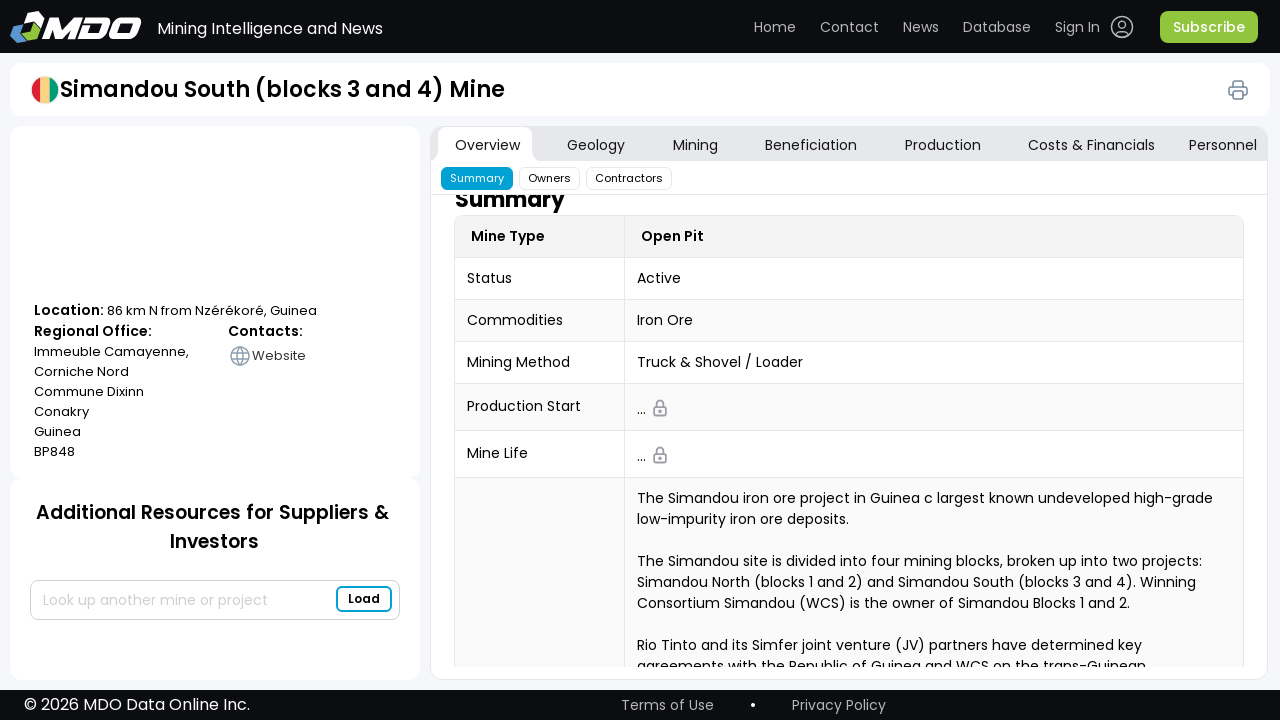

--- FILE ---
content_type: text/html; charset=utf-8
request_url: https://miningdataonline.com/property/3422/Simandou-South-(blocks-3-and-4)-Project.aspx
body_size: 126202
content:



<!DOCTYPE html PUBLIC "-//W3C//DTD XHTML 1.0 Transitional//EN"
        "http://www.w3.org/TR/xhtml1/DTD/xhtml1-transitional.dtd">

<html xmlns="http://www.w3.org/1999/xhtml" data-settings="theme" theme="light">
<head id="PageHeader" >


	<title> Major Mines & Projects | Simandou South (blocks 3 and 4) Mine</title>
	
    <meta name="viewport" content="width=device-width, initial-scale=1, maximum-scale=1"/>
    <meta name="robots" content="index,follow"/>
	
    <meta name="description" content="Simandou South (blocks 3 and 4) Mine Open Pit Mine is located 86 km N from Nzérékoré, Guinea"/>
    <meta name="keywords"    content="Mining Business Intelligence,Iron Ore Mine,Simandou South (blocks 3 and 4) Mine production,Simandou South (blocks 3 and 4) Mine geology,Simandou South (blocks 3 and 4) Mine mining methods,Simandou South (blocks 3 and 4) Mine mineral processing technologies,Simandou South (blocks 3 and 4) Mine mining fleet,Simandou South (blocks 3 and 4) Mine management,Simandou South (blocks 3 and 4) Mine reserves"/>	
		  
    <link rel="stylesheet" href="/css_0428_2/jquery_ui_1.13.2.css"/>
    <link rel="stylesheet" type="text/css" href="/css_0428_2/variables.css"/>
    <link rel="stylesheet" type="text/css" href="/css_0428_2/table-common.css"/>
    <link rel="stylesheet" href="/css_0428_2/perfect-scrollbar_1.5.5.min.css"/>
    <link rel="stylesheet" type="text/css" href="/css_0428_2/header.css"/>
    <link rel="stylesheet" type="text/css" href="/css_0428_2/authorized-block.css"/>
    <link rel="stylesheet" type="text/css" href="/css_0428_2/authorized-block-mobile-bottom.css"/>
    <link rel="stylesheet" type="text/css" href="/css_0428_2/custom-scroll.css"/>
    <link rel="stylesheet" type="text/css" href="/css_0428_2/footer.css"/>
    <link rel="stylesheet" type="text/css" href="/css_0428_2/lock-icon.css"/>
    <link rel="stylesheet" type="text/css" href="/css_0428_2/table-tooltip.css"/>
    <link rel="stylesheet" type="text/css" href="/css_0428_2/main-content.css"/>
    <link rel="stylesheet" type="text/css" href="/css_0428_2/mdo.css"/>
    <link rel="stylesheet" type="text/css" href="/css_0428_2/auth.css"/>
    <link rel="stylesheet" type="text/css" href="/css_0428_2/not-authorized.css"/>
    <link rel="stylesheet" type="text/css" href="/css_0428_2/not-loaded-table.css"/>
    <link rel="stylesheet" type="text/css" href="/css_0428_2/operations-table.css"/>
    <link rel="stylesheet" type="text/css" href="/css_0428_2/overview-owners-table.css"/>
    <link rel="stylesheet" type="text/css" href="/css_0428_2/personal-table.css"/>
    <link rel="stylesheet" type="text/css" href="/css_0428_2/sidebar.css"/>
    <link rel="stylesheet" type="text/css" href="/css_0428_2/table-icons-block.css"/>
    <link rel="stylesheet" type="text/css" href="/css_0428_2/tabs.css"/>
    <link rel="stylesheet" type="text/css" href="/css_0428_2/list_login.css"/>
    <link rel="stylesheet" type="text/css" href="/css_0428_2/asset-profile.css"/>
    <link rel="stylesheet" type="text/css" href="/css_0428_2/asset-profile-sidebar.css"/>
    <link rel="stylesheet" type="text/css" href="/css_0428_2/asset-profile-table.css"/>
		<link rel="stylesheet" type="text/css" href="/css_0428_2/avatar.css"/>

		<link rel="stylesheet" type="text/css" href="/css_0428_2/tips-types.css"/>
		<link rel="stylesheet" type="text/css" href="/css_0428_2/account-settings.css"/>
    <link rel="stylesheet" type="text/css" href="/css_0428_2/themes.css"/>
    <link href="https://fonts.googleapis.com/css?family=Montserrat|Open+Sans" rel="stylesheet"/>
	
    <script type="text/javascript">
		var gmLat = '8.526334';
		var gmLong = '-8.900604';
		var gmZoom = 0;
	</script>
					

    <script src="/js_0428_2/jquery-3.6.0.js"></script>
    <script src="/js_0428_2/jquery_ui_1.13.2.js"></script>
    <script src="/js_0428_2/perfect-scrollbar_1.5.5.min.js"></script>
    <script src="/js_0428_2/printThis.js"></script>
    <script type="text/javascript" src="/js_0428_2/public-methods.js"></script>
    <script type="text/javascript" src="/js_0428_2/autocomplete.js"></script>
    <script type="text/javascript" src="/js_0428_2/dialog.js"></script>
    <script type="text/javascript" src="/js_0428_2/auth.js"></script>
    <script type="text/javascript" src="/js_0428_2/on-ready-functions.js"></script>
    <script type="text/javascript" src="/js_0428_2/selector.js"></script>
    <script type="text/javascript" src="/js_0428_2/tooltip.js"></script>
    <script type="text/javascript" src="/js_0428_2/tooltip-table.js"></script>
    <script type="text/javascript" src="/js_0428_2/tips-types.js"></script>
    <script src="/js_0428_2/map.js"></script>	

    <script type="text/javascript">
	
	
		var loggedIn = 0;
		if(0 == "1") {
			loggedIn = 1;
		}
		else{
			//signOut();		
		}	
	
	
				$(function () {
					$("#txtCompanySearch").autocomplete({
						source: function (request, response) {
							$.ajax({
								url: '/property/List.aspx/GetProperties',
								data: "{ 'prefix': '" + request.term + "'}",
								dataType: "json", type: "POST",
								contentType: "application/json; charset=utf-8",
								success: function (data) {
									response($.map(data.d, function (item) {
										return {
											label: item.split(':')[0],
											val: item.split(':')[1]
										}
									}))
								},
								//error: function (response) {alert(response.responseText);},
								failure: function (response) {alert(response.responseText);}
							});
						}, 
						select: function (e, i) {$("#hPropertyID").val(i.item.val);},
						minLength: 3
					});				
	
				});	

      // ---------------------------------------
      function CloseLogin() {
        document.getElementById('light').style.display = 'none';
        document.getElementById('fade').style.display = 'none';
      }

      function BackToLogin() {
        document.getElementById('id_login_column').style.display = 'block';
        document.getElementById('id_login_controls_container').style.display = 'block';
        document.getElementById('Login_LoginButton').style.display = 'block';

        document.getElementById('id_login_password_recovery_container').style.display = 'none';
        document.getElementById('recovery_button_container').style.display = 'none';
        //document.getElementById('btnBack').style.display='none';
        //document.getElementById('btnGetPassword').style.display='none';
        //document.getElementById('central_frame').style.background='white';
      }

      function ShowRecovery() {
        document.getElementById('id_login_column').style.display = 'none';
        document.getElementById('id_login_controls_container').style.display = 'none';
        document.getElementById('Login_LoginButton').style.display = 'none';

        document.getElementById('id_login_password_recovery_container').style.display = 'block';
        document.getElementById('recovery_button_container').style.display = 'block';
        //document.getElementById('btnBack').style.display='block';
        //document.getElementById('btnGetPassword').style.display='block';
      }

      function ShowLogin() {
        window.scrollTo(0, 0);
        document.getElementById('light').style.display = 'block';
        document.getElementById('fade').style.display = 'block';
        document.getElementById('id_login_column').style.background = '#ffffff';
      }

      // ---------------------------------------

      var showFieldSet = function (fsID) {
        $(fsID).css('display', 'block');
      }

      //////////////////////////////// //alert(e.item.val);  -- $('#txtCompaySearch').val(i.item.label);

      function getCookie(cname) {
        let name = cname + '=';
        let decodedCookie = decodeURIComponent(document.cookie);
        let ca = decodedCookie.split(';');
        for (let i = 0; i < ca.length; i++) {
          let c = ca[i];
          while (c.charAt(0) == ' ') {
            c = c.substring(1);
          }
          if (c.indexOf(name) == 0) {
            return c.substring(name.length, c.length);
          }
        }
        return '';
      }

      $(document).ready(function () {
        var k = 0;
		
		if ('1' == '0')
			showInfo('pnlUpdateInProgress');
				

        // -- Initial -- //
        $('#id_login_password_recovery_container').css('z-index', '0');
        $('#recovery_button_container').css('z-index', '0');
        BackToLogin();
        // ------------- //

        //$("#central_frame").css("width","1600px");
        // $("#hl_ProjectCosts").css("width","98px");

        // -------------- -------------- --------------
        $('#txtCompanySearch').focus(function () {
          $(this).autocomplete('search', '');   // Search for an empty string -> return all results
        });

        // ---------- Clear unconfirmed selection ---------- .filter(':radio')
        $('#form1 input').filter(':radio').on('change', function () {
          $('#txtCompanySearch').val('');
        });

        // -------------- -------------- --------------
        $('#btnSubmit').click(function () {
          var tbxSearch = $('[id$=txtCompanySearch]').val();
          if ($.trim(tbxSearch) != '') {
            ShowHelp();
            return false;
          } else {
            return true;
          }
        });

        //$('#txtCompanySearch').focusout(function() {$('#btnAdd').trigger('click');}) ;

        // ----------------------------

        //$('#list_menu').prepend('<div id="menu-button">Menu</div>');

          /* ------------------ passwordRecovery -------------------- */

        var passwordRecoveryFlag = '-';
        if (passwordRecoveryFlag == '0') {
          document.getElementById('light').style.display = 'block';
          document.getElementById('fade').style.display = 'block';
          ShowRecovery();
        }

        if (passwordRecoveryFlag == '1' || passwordRecoveryFlag == '2') {
          document.getElementById('light').style.display = 'block';
          document.getElementById('fade').style.display = 'block';
          BackToLogin();

          if (passwordRecoveryFlag == '1') {
            $('#hlForgotPassword').css('color', 'red');
            $('#hlForgotPassword').text('Password was sent to you.');

            $('#Login_UserName').val(' ');
            $('#Login_UserName').css('color', 'black');
          }
        }
		
		// --- Initial load - top bar refresh -
		if(loggedIn == 0) signOut();		
			

      });

    </script>

</head>
	<!-- Google tag (gtag.js) -->
	<script async src="https://www.googletagmanager.com/gtag/js?id=G-TM14X4BGDC"></script>
	<script>
	  window.dataLayer = window.dataLayer || [];

	  function gtag() {
		dataLayer.push(arguments);
	  }

	  gtag('js', new Date());

	  gtag('config', 'G-TM14X4BGDC');
	</script>

	<body>
	
<form method="post" action="./asset.aspx?pid=3422" id="form1">
<div class="aspNetHidden">
<input type="hidden" name="__EVENTTARGET" id="__EVENTTARGET" value="" />
<input type="hidden" name="__EVENTARGUMENT" id="__EVENTARGUMENT" value="" />
<input type="hidden" name="__VIEWSTATE" id="__VIEWSTATE" value="/[base64]/[base64]/xupauBO7HPnlpPglhuBfnyV9s3m4uGTRJORDw==" />
</div>

<script type="text/javascript">
//<![CDATA[
var theForm = document.forms['form1'];
if (!theForm) {
    theForm = document.form1;
}
function __doPostBack(eventTarget, eventArgument) {
    if (!theForm.onsubmit || (theForm.onsubmit() != false)) {
        theForm.__EVENTTARGET.value = eventTarget;
        theForm.__EVENTARGUMENT.value = eventArgument;
        theForm.submit();
    }
}
//]]>
</script>


<div class="aspNetHidden">

	<input type="hidden" name="__VIEWSTATEGENERATOR" id="__VIEWSTATEGENERATOR" value="306CCC3F" />
</div>

    <div id="divHideBtn" style="display:none;">
        <input type="submit" name="ctl00$btnFake" value="Button" id="btnFake"/>
    </div>
	
    <div id="light" class="white_content">
		
      <table id="Login" cellspacing="0" cellpadding="0" style="border-collapse:collapse;">
	<tr>
		<td>
          <div class="login_column" id="id_login_column">
            <ul class="login_list_items">
              <li class="login_header"><span>Data Access</span></li>
              <li class="login_under_header">
                
              </li>

              <li class="login_item">
                <img src="/images/contact_form_emaill.jpg" alt="Your Email" width="44" height="34"
                     class="login_form_prefix"/>
                <input name="Login$UserName" type="text" value="email address" id="Login_UserName" class="login_text_box" onclick="this.value=&#39;&#39;; style.color = &#39;black&#39;; " />
              </li>
              <li class="login_item">
                <img src="/images/contact_form_emaill.jpg" alt="Your Email" width="44" height="34"
                     class="login_form_prefix"/>
                <input name="Login$Password" type="text" value="password" id="Login_Password" class="login_text_box" onclick="this.value=&#39;&#39;; this.type=&#39;password&#39;;style.color = &#39;black&#39;; " />
              </li>

            </ul>
          </div>

          <div class="login_controls_container" id="id_login_controls_container">
            <div>
              <input id="Login_RememberMe" type="checkbox" name="Login$RememberMe" />
              Keep me signed in.
            </div>
            <a id="hlForgotPassword" href="javascript:void(0)" onclick="ShowRecovery()">Forgot your password?</a>
            <div class="icon_close">
              <a href="javascript:void(0)" onclick="CloseLogin()"><img src="/images/icon_close.png" alt="Close" width="16px"
                                                                       height="17px"></a>
            </div>
          </div>

          <div class="login_button_container" id="id_login_button_container">
            <input type="submit" name="Login$LoginButton" value="Log In" id="Login_LoginButton" class="login_button" />
          </div>
        </td>
	</tr>
</table>		

        <div class="login_password_recovery_container" id="id_login_password_recovery_container">
            <ul class="login_list_items">
                <li class="login_header"><span>Forgot Your Password?</span></li>
                <li class="recovery_under_header">
                    <span>Enter the email you signed up with and we'll email it to you.</span>
                </li>
                <li class="login_item" style="left:45px;margin-top:17px;margin-bottom:35px;">
                    <img src="/images/contact_form_emaill.jpg" alt="Your Email" width="44" height="34"
                         class="login_form_prefix"/>
                    <input name="ctl00$txtPasswordRecovery" type="text" value="email address" id="txtPasswordRecovery"
                           class="recovery_text_box" onclick="this.value=&#39;&#39;; style.color = &#39;black&#39;; "/>
                    <span id="UserIDRequired" title="User Name is required." style="visibility:hidden;">User Name is required. *
            </span>
                </li>
            </ul>
            <a href="javascript:void(0)" onclick="CloseLogin()"><img src="/images/icon_close.png" alt="Close"
                                                                     width="16px"
                                                                     height="17px" class="icon_close_recovery"></a>
            <span id="lblPasswordSentMessage"></span>
        </div>

        <div id="recovery_button_container">
            <div id="btnBack" class="login_button" onclick="BackToLogin();return true;" style="margin-left:-10px;">
                Back
            </div>
            <input type="submit" name="ctl00$btnGetPassword" value="Get Password"
                   onclick="javascript:WebForm_DoPostBackWithOptions(new WebForm_PostBackOptions(&quot;ctl00$btnGetPassword&quot;, &quot;&quot;, true, &quot;recovery&quot;, &quot;&quot;, false, false))"
                   id="btnGetPassword" class="login_button" style="margin-left:80px;width:120px;"/>
        </div>
    </div>
    <div id="fade" class="black_overlay"></div>




    <div class="main-content asset-profile" id="main">
      <div class="top-content">
        <header>
            <div class="header-content">
                <div class="header">
                    <button type="button" class="search-icon-mobile" onclick="toggleSidebarMobile()">
                        <span class="search-animated"></span>
                    </button>
                    <div class="logo-block">
                        <a href="/" class="logo"><img src="/images/logo.svg" alt="MDO" title="Mining Data Online"/></a><a id="loginDeskTop" class="sign-out" href="javascript:__doPostBack(&#39;loginDeskTop$ctl02&#39;,&#39;&#39;)" style="visibility:hidden;position:relative;float:right;display:none;">.</a>
                        <div class="top-slogan">Mining Intelligence and News</div>
                    </div>
                    <button type="button" class="header-menu-button" onclick="toggleHeaderMenu()">
                        <span class="burger-animated"></span>
                    </button>
                    <nav class="top-menu authorized-user" id="header_nav">
                        <div class="top-menu-nav-wrapper">
                            <div class="user-auth-desktop">
                                <ul class="top-links main-nav">
                                    <!--button type="button" onclick="toggleTableLoader()">Toggle loader</button-->
                                    <li><a class="home" href="/">Home</a></li>
                                    <li><a class="contact" href="https://miningdataonline.com/#Contact">Contact</a>
                                    </li>
                                    <li><a class="news" href="https://miningdataonline.com/news.aspx">News</a></li>
                                    <li><a class="database" href="/assets.aspx?vw=1">Database</a></li>
                                </ul>
                                <ul class="top-links authorized-block">
                                    <li class="user-dropdown dropdown">
                                        <label for="user-menu"></label>
                                        <ul class="submenu">
																						<!-- <li onclick="accountSettingsOpen({ tab: 0 })">
																								<a href="#">
																								<span class="user-menu-icon"><img src="/icons/login.svg"/></span>
																								<span>Account</span>
																								</a>
																						</li> -->
																						<li onclick="accountSettingsOpen({ tab: 3 })">
																								<a href="#">
																								<span class="user-menu-icon"><img src="/icons/settings.svg"/></span>
																								<span>UI Settings</span>
																								</a>
																						</li>
																						<!--li onclick="accountSettingsOpen({ tab: 2 })"-->
																						<li >
																								<a href="/assets.aspx?vw=0">
																								<span class="user-menu-icon"><img
																												src="/icons/notifications.svg"/></span>
																								<span>Alerts</span>
																								</a>
																						</li>
                                            <li>
												<a href="javascript:__doPostBack('loginDeskTop$ctl00','')" >
													<span class="user-menu-icon"><img src="/icons/logout.svg"/></span><span>Sign Out</span>
												</a>											
												<!--a href="javascript:void(0)" onclick="signOut()"><span class="user-menu-icon"><img src="/icons/logout.svg"/></span><span>Sign Out</span></a-->
											</li>
                                        </ul>
                                    </li>
                                    <li class="user">
                                        <!--span class="avatar"><img src="/icons/avatar.svg" alt="Avatar"/></span-->
										
									   <data class="analyst" data-value="" data-color="1" data-status="0">
										  <svg width="36" height="36"  xmlns="http://www.w3.org/2000/svg">
											<circle class="state" cx="18" cy="18" r="18" fill="#02A1D3"/>
										  </svg>
										</data>										
										
                                        <p class="user-name mobile-only">. </p>
                                    </li>
                                </ul>
                                <ul class="top-links top-links-not-auth">
                                    <li class="login">
                                        <a href="javascript:void(0)"
                                           onclick="signIn()">
                                            <span>Sign In</span>
                                            <span class="login-icon"><img src="/icons/login.svg"/></span>
                                            <span class="login-icon-focus"><img src="/icons/login-focus.svg"/></span>
                                        </a>
                                    </li>
                                    <li class="nav-button-demo mobile-only signIn-modal-button-demo btn">
                                        <a href="#"><span>Request a demo</span></a>
                                    </li>
                                    <li>
										<a class="subscribe-button btn" href="https://miningdataonline.com/#Subscribe"><span>Subscribe</span></a>
                                    </li>
                                </ul>
								<div id="pnlUpdateInProgress" class="dialog" >
									<h3 class="signIn-modal-title">We are currently reviewing Simandou South (blocks 3 and 4) Mine data. <br /><br /><br />All information was temporary removed from its profile.<br /><br /><br />Please re-visit the page after we finish updating it.</h3>
								</div>								
                                <div id="MainBody_Overview_pnlSignIn" class="dialog">

                                    <form onsubmit="signInSubmit()" class="signIn-modal-form">
                                        <h3 class="signIn-modal-title">Sign In</h3>
										
										
                                        <div class="signIn-modal-header_mobile">
                                            <img
                                                    src="/icons/back.svg"
                                                    alt="Back"
                                                    class="signIn-modal-header_mobile-icon"
																										onclick="closeSignInModalWindow('.isSignInModalPosition', 'MainBody_Overview_pnlSignIn', false, false, true)"
                                            />
                                            <h3 class="signIn-modal-header_mobile-title">Sign In</h3>
                                        </div>
										
										
				  										
										
                                        <div class="signIn-modal-fields">
                                            <input
                                                    id="signIn-email"
                                                    type="email"
                                                    placeholder="Email"
                                                    class="signIn-modal-fields-input"
                                            />
                                            <input
                                                    id="signIn-password"
                                                    type="password"
                                                    placeholder="Password"
                                                    class="signIn-modal-fields-input"
                                            />
                                        </div>
                                        <div class="signIn-modal-options">
                                            <label
                                                    for="signIn-checkbox"
                                                    class="signIn-modal-options-check"
                                                    onclick="checkBoxHandler(); return false;"
                                            >
                                                <input
                                                        id="signIn-checkbox"
                                                        type="checkbox"
                                                        class="signIn-modal-options-check-input"
                                                />
                                                keep me signed ...
                                            </label>
                                            <button type="button" class="signIn-modal-options-forgotPassword" onclick="signInSubmit()">
                                                Forgot password?
                                            </button>
                                        </div>
                                        <button type="submit" class="signIn-modal-button" onclick="signInSubmit()">
                                            <img src="/icons/login-black.svg" alt="Sign In" class="signIn-modal-button-icon" />
                                            <span class="signIn-modal-button-text">Sign In</span>
                                        </button>
                                        <div class="signIn-modal-button-wrapper">
                                            <a href="#" class="nav-button-demo mobile-only signIn-modal-button-demo btn"
                                            ><span>Request a demo</span>
                                            </a>
											<a class="subscribe-button btn signIn-modal-button-subscribe" href="https://miningdataonline.com/#Subscribe"><span>Subscribe</span></a>
                                        </div>
                                    </form> <!-- forma" -->
                                </div>
																<div id="MainBody_Overview_pnlSettings" class="dialog">
																	<div class="signIn-modal-form">
																		<h3 class="signIn-modal-title">Settings</h3>
																		<div class="signIn-modal-header_mobile">
																				<img
																						src="/icons/back.svg"
																						alt="Back"
																						class="signIn-modal-header_mobile-icon"
																						onclick="closeSignInModalWindow('.isSettingsMenuModalPosition', 'MainBody_Overview_pnlSettings', false, false, true)"
																				/>
																				<h3 class="signIn-modal-header_mobile-title">Settings</h3>
																		</div>
																		<div class="signIn-modal-fields">
																				<ul class="top-links main-nav">
																						<!-- <li onclick="accountSettingsOpen({ tab: 0, isMobile: true })">
																								<a class="home" href="#">Account</a>
																						</li>
																						<li onclick="accountSettingsOpen({ tab: 1, isMobile: true })">
																								<a class="contact goToContact" href="#">Subscription</a>
																						</li>
																						<li onclick="accountSettingsOpen({ tab: 2, isMobile: true })">
																								<a class="news" href="#">Notifications</a>
																						</li> -->
																						<li onclick="accountSettingsOpen({ tab: 3, isMobile: true })">
																								<a class="database" href="#">UI Settings</a>
																						</li>
																				</ul>
																		</div>
																	</div>
																</div>
                            </div>
                            <div class="user-auth">
                                <div
                                        class="not-auth-user"
                                >
                                    <ul class="top-links main-nav">
																			<li class="user">
																				<!--span class="avatar"><img src="/icons/avatar.svg" alt="Avatar"/></span>
																		<p class="user-name mobile-only">Cameron Williamson</p-->

																				<span class="avatar">

																						<data class="analyst" data-value="" data-color="1" data-status="0">
																								<svg width="36" height="36" xmlns="http://www.w3.org/2000/svg">
																										<circle class="state" cx="18" cy="18" r="18" fill="#02A1D3" />
																								</svg>
																						</data>
																				</span>
																				<p class="user-name mobile-only" style="margin-top: 20px;"></p>


																		</li>
                                        <li><a class="home" href="/">Home</a></li>
                                        <li>
                                            <a class="contact" href="https://miningdataonline.com/#Contact"
                                            >Contact</a
                                            >
                                        </li>
                                        <li>
                                            <a class="news" href="https://miningdataonline.com/news.aspx" >News</a>
                                        </li>
                                        <li>
                                            <a class="database" href="/assets.aspx?vw=1">Database</a>
                                        </li>

																				<li>
																					<a class="settings" onclick="signIn('settingsMenu')">
																							<span>Settings</span>
																					</a>
																				</li>
																				<li>
																						<a class="sign-out" href="javascript:__doPostBack('loginDeskTop$ctl00','')">
																								<span>Sign Out</span>
																						</a>
																				</li>
                                    </ul>
                                    <!-- <ul class="top-links authorized-block-mobile mobile-only">
																				<li>
																					<a class="settings" onclick="signIn('settingsMenu')">
																						<span>Settings</span>
																					</a>
																				</li>
                                        <li>
																					<a href="javascript:__doPostBack('loginDeskTop$ctl00','')" class="sign-out" ><span>Sign Out</span></a>											
                                            <a class="sign-out" href="javascript:void(0)" onclick="signOut()" ><span>Sign Out</span></a>
                                        </li>
                                        <li>
                                            <a class="nav-button-demo btn" href="#"><span>Request a demo</span></a>
                                        </li>
                                        <li>
											<a class="nav-button btn" href="https://miningdataonline.com/#Subscribe"><span>Subscribe</span></a>
                                        </li>
                                    </ul> -->
                                </div>
                                <div class="auth-user">
                                    <ul class="top-links main-nav">
                                        <li><a class="home" href="/">Home</a></li>
                                        <li>
                                            <a class="contact" href="https://miningdataonline.com/#Contact"
                                            >Contact</a
                                            >
                                        </li>
                                        <li>
                                            <a
                                                    class="news"
                                                    href="https://miningdataonline.com/news.aspx"
                                            >News</a
                                            >
                                        </li>
                                        <li>
                                            <a class="database" href="/assets.aspx?vw=1">Database</a>
                                        </li>
                                    </ul>
                                    <mdo-auth></mdo-auth>
                                    <ul class="top-links top-links-not-auth">
                                        <li class="login">
                                            <a href="javascript:void(0)" onclick="signIn()">
                                                <span>Sign In</span>
                                                <span class="login-icon"><img src="/icons/login.svg"/></span>
                                                <span class="login-icon-focus"
                                                ><img src="/icons/login-focus.svg"
                                                /></span>
                                            </a>
                                        </li>
                                        <li class="nav-button-demo mobile-only">
                                            <a class="btn" href="#"><span>Request a demo</span></a>
                                        </li>
                                        <li>
											<a class="subscribe-button btn" href="https://miningdataonline.com/#Subscribe"><span>Subscribe</span></a>
                                        </li>
                                    </ul>
                                </div>
                            </div>
                        </div>
                    </nav>
                </div>
            </div>
        </header>
        <div class="asset-profile-title">
          <div>
							<div id="pnlTpsTitle" data-type-tips="">
	
								<div class="asset-label-wrap tips-box">
									<div class="asset-label">				  
										<span id="lblFlag" class="icon flag mobile-tooltip"><img id="imgFlag" src="/icons/flags/GN.svg" alt="Guinea" align="left" /></span>				  
									</div>
									<h1>Simandou South (blocks 3 and 4) Mine</h1>
								</div>
							
</div>
              <div class="print-btn" id="print-btn">
                  <img src="/icons/Print.svg">
              </div>
          </div>
        </div>

        <div class="tabs tabs-assets">
          <div class="mobile-only mobile-label-tab-wrapper">
            <button
              type="button"
              id="tab_label"
              class="mobile-label-tab"
              onclick="tabsMobileToggle()"
            >Overview</button>
            <div class="info-icon lock-tooltip">
              <button type="button" onclick="showInfo('Table_Overview_infoVideo')">
                <img src="../../icons/info.svg" alt="info" />
              </button>
              <div class="tooltip-text">
                <div>Click for more information</div>
              </div>
            </div>
          </div>
        </div>

      </div>
      <div class="main-container">
        <div class="sidebar-assets">
          <div style="height: 100%">
              <div class="sidebar-wrapper">
                <div class="asset-label-wrap print-only">
                    <div class="asset-label">
                      <span id="MainBody_Contacts_GridViewSample_lblFlag_1" class="icon flag single-operation mobile-tooltip">
                        <img id="MainBody_Contacts_GridViewSample_imgFlag_1" src="/icons/flags/AU.svg" alt="Australia" align="left">
                      </span>
                    </div>
                    <h1>Simandou South (blocks 3 and 4) Mine</h1>
                </div>
                <div class="sidebar-map">
                  <div id="map">
										<gmp-map id="map_gmp" style="visibility:hidden;width:1px;height:1px;" ></gmp-map>
									</div>
                  <div class="sidebar-data">
                    <p class="sidebar-data-location">
                      <b class="location">Location:</b> 86 km N from Nzérékoré, Guinea
                    </p>
                    <div class="sidebar-data-contacts">
                      <div class="sidebar-data-contacts-wrapper">
                        <h4 class="sidebar-data-contacts-wrapper-title">Regional Office:</h4>
                        <p class="sidebar-data-contacts-wrapper-text">Immeuble Camayenne,<br />Corniche Nord Commune Dixinn<br />Conakry<br />Guinea<br />BP848</p>
                      </div>
                      <div class="sidebar-data-contacts-wrapper">
                        <h4 class="sidebar-data-contacts-wrapper-title">Contacts:</h4>
                        <ul class="sidebar-data-contacts-list">
                          
						  
						  
						  <li><a href="https://www.riotinto.com/en/operations/projects/simandou"><img src="/icons/website.svg" alt="Website" /><span>Website</span></a></li>
                        </ul>
                      </div>
                    </div>
                  </div>
                </div>
                <div class="sidebar-resources">
                  <h2>Additional Resources for Suppliers & Investors</h2>
                  <div class="sidebar-autocomplete">
                    <!--input placeholder="Look up another mine or project" id="additionalResourcesSearch" type="text" /-->
                    <!--button class="btn-add btn" type="button" onclick="btnLoadClick()">
                      <span>Load</span>
                    </button-->
					
					<input ID="txtCompanySearch" name="txtCompanySearch" type="text" size="30" placeholder="Look up another mine or project" />

					<input type="submit" name="btnAdd" value="Load" id="btnAdd" class="btn-add btn" style="height:26px;width:53px;display: none;" />
					<button class="btn-add btn" type="button" onclick="$('#btnAdd').trigger('click');"><span>Load</span></button>
					
					<input type="hidden" name="hPropertyID" id="hPropertyID" />						
					
                  </div>
                  <div class="resources-wrapper">
                    <div id="sidebar-resources" class="sidebar-resources-list custom-scroll">
                        <div class="sidebar-resources-list-item">
                          <img src="/images/arDrilling.jpg" alt="" />
                          <div class="sidebar-resources-list-item-text">
                            <a class="link-heading" target="_blank" href="https://miningdataonline.com/news.aspx?cmid=1,2&grade=31&ord=1&ntid=17,25"><h3>Drill results over 30 g/t Au</h3></a>
							<!--a class="link-heading" target="_blank" href="https://minesandprojects.com/news.aspx?cmid=1,2&grade=31&ord=1&ntid=17,25"><h3>Drill results over 30 g/t Au</h3></a-->
                            <p>
                              Stay on top of the latest gold discoveries. <br />Examine the latest updates on drilling outcomes spanning various commodities.
                            </p>
                          </div>
                        </div>
                        <div class="sidebar-resources-list-item">
                          <img src="/images/arLargestMA.jpg" alt="" />
                          <div class="sidebar-resources-list-item-text">
                            <a class="link-heading" target="_blank" href="https://miningdataonline.com/assets.aspx?lids=2,3&tids=1,5&sids=7&ssids=1,2&ts=24&vw=24&obc=on"><h3>Largest mines in the Americas</h3></a>
                            <p>
                              Mining scale, mining and mill throughput capaciites.<br />Full profiles of select mines and projects.
                            </p>
                          </div>
                        </div>
                        <div class="sidebar-resources-list-item">
                          <img src="/images/arDeepest.jpg" alt="" />
                          <div class="sidebar-resources-list-item-text">
                            <a class="link-heading" target="_blank" href="https://miningdataonline.com/assets.aspx?ts=15&vw=24"><h3>Deepest underground mines</h3></a>
                            <p>
                              Shaft depth, mining scale, backfill type and mill throughput data.<br />Full profiles of select mines and projects.
                            </p>
                          </div>
                        </div>
						
                        <div class="sidebar-resources-list-item">
                          <img src="/images/arCamp.jpg" alt="" />
                          <div class="sidebar-resources-list-item-text">
                            <a class="link-heading" target="_blank" href="https://miningdataonline.com/assets.aspx?ssids=1,2&ts=14&fm=0&fmids=300&vw=14"><h3>Mines with autonomous mobile equipment</h3></a>
                            <p>
                              Equipment type, model, size and quantity.<br />Full profiles of select mines and projects.
                            </p>
                          </div>
                        </div>						
						
                        <div class="sidebar-resources-list-item">
                          <img src="/images/res_img.png" alt="" />
                          <div class="sidebar-resources-list-item-text">
                            <a class="link-heading" target="_blank" href="https://miningdataonline.com/assets.aspx?ts=8&vw=8"><h3>Largest mines with remote camps</h3></a>
                            <p>
                              Camp size, mine location and contacts.<br />Full profiles of select mines and projects.
                            </p>
                          </div>
                        </div>
						
                        <!--div class="sidebar-resources-list-item">
                          <img src="/images/res_img.png" alt="" />
                          <div class="sidebar-resources-list-item-text">
                            <a class="link-heading" target="_blank" href="#"><h3>Permitting and construction projects</h3></a>
                            <p>
                              Projects at the permitting or construction stage. Full profiles of select projects.
                            </p>
                          </div>
                        </div-->
						
                        <!--div class="sidebar-resources-list-item">
                          <img src="/images/res_img.png" alt="" />
                          <div class="sidebar-resources-list-item-text">
                            <a class="link-heading" target="_blank" href="#"><h3>Drill results over 30 g/t Au</h3></a>
                            <p>
                              Stay on top of recent discoveries. Search drill results by
                              commodity and grade.
                            </p>
                          </div>
                        </div-->
                        
 
                    </div>
                    <div class="resources-shadow-top" id="blur-res-top"></div>
                    <div class="resources-shadow-bottom" id="blur-res-bottom"></div>
                  </div>
                </div>
              </div>
              <script>
                document.dispatchEvent(selectorEvent);
                document.dispatchEvent(autocompleteEvent);
              </script>
          </div>
        </div>
        <main class="main-assets" id="print">
          <div class="tabs">
    
            <div id="list_menu" class="list-menu" data-settings="elements_pos">
              <div class="mobile-only mobile-header">
                <h3 class="tabs-title">Categories</h3>
                <button
                  type="button"
                  class="tabs-modal-close"
                  onclick="tabsMobileToggle()"
                >
                  <img src="../../icons/close.svg" alt="close" />
                </button>
              </div>
              <div class="tabs-main-menu-wrapper">
                <ul class="tabs-main-menu tabs-assets">

									

									<!-- Overview -->
                  <li onmouseenter="tabOnHover(this)" onmouseleave="tabOnLeave(this)" class="open">
                    <div class="tabs-main-wrapper">
                      <a id="overview_link" href="#overview" onclick="setActiveLinkedTab(['summary', 'owners', 'contractors'], 'overview_link')">Overview</a>
                      <div class="tab-bg"></div>
                    </div>
                    <ul class="tabs-sub-menu">
                      <li data-tab="summary" class="open">
                        <a id="commodity-production_link" href="#overview" onclick="setSubLinkedTab(['summary', 'owners', 'contractors'], 'overview_link', 'commodity-production_link')">Summary</a>
                      </li>
                      <li data-tab="owners">
                        <a id="owners_link" href="#owners" onclick="setSubLinkedTab(['summary', 'owners', 'contractors'], 'overview_link', 'owners_link')">Owners</a>
                      </li>
					  					
                      <li data-tab="pnlContractors">
                        <a id="contractors_link" href="#pnlContractors" onclick="setSubLinkedTab(['summary', 'owners', 'contractors'], 'overview_link', 'contractors_link')">Contractors</a>
                      </li>
					 					 	
                    </ul>
										<div class="info-icon lock-tooltip">
											<button type="button" onclick="showInfo('Table_Overview_infoVideo')">
												<img src="../../icons/info.svg" alt="info">
											</button>
											<div class="tooltip-text">
												<div>Click for more information</div> 
											</div>
										</div>
                  </li>



									<!-- Geology -->
                  <li onmouseenter="tabOnHover(this)" onmouseleave="tabOnLeave(this)">
                    <div class="tabs-main-wrapper">
                      <a id="geology_link" href="#geology" onclick="setActiveLinkedTab(['depositType', 'reservesResourses'], 'geology_link')">Geology</a>
                      <div class="tab-bg"></div>
                    </div>
                    <ul class="tabs-sub-menu">
                      <li data-tab="deposit-type">
                        <a href="#deposit-type" onclick="setSubLinkedTab(['depositType', 'reservesResourses'], 'geology_link', 'deposit-type')">Deposit Type</a>
                      </li>
                      <li data-tab="reserves-resources">
                        <a href="#Reserves" onclick="setSubLinkedTab(['depositType', 'reservesResourses'], 'geology_link', 'reserves-resources')">Reserves & Resources</a>
                      </li>
                    </ul>
										<div class="info-icon lock-tooltip">
											<button type="button" onclick="showInfo('Table_Overview_infoVideo')">
												<img src="../../icons/info.svg" alt="info">
											</button>
											<div class="tooltip-text">
												<div>Click for more information</div>
											</div>
										</div>
                  </li>



									<!-- Mining -->
                  <li onmouseenter="tabOnHover(this)" onmouseleave="tabOnLeave(this)">
                    <div class="tabs-main-wrapper">
                      <a id="mining_link" href="#mining" onclick="setActiveLinkedTab(['miningMethods', 'heavyMobileEquipment'], 'mining_link')">Mining</a>
                      <div class="tab-bg"></div>
                    </div>
                    <ul class="tabs-sub-menu">
                      <li data-tab="miningAnchor">
                        <a href="#miningAnchor" onclick="setSubLinkedTab(['miningMethods', 'heavyMobileEquipment'], 'mining_link', 'miningAnchor')">Mining</a>
                      </li>
											<li data-tab="heavy-mobile-equipment">
                        <a href="#heavy-mobile-equipment" onclick="setSubLinkedTab(['miningMethods', 'heavyMobileEquipment'], 'mining_link', 'heavy-mobile-equipment')">Heavy Mobile Equipment</a>
                      </li>	
                    </ul>
										<div class="info-icon lock-tooltip">
											<button type="button" onclick="showInfo('Table_Overview_infoVideo')">
												<img src="../../icons/info.svg" alt="info">
											</button>
											<div class="tooltip-text">
												<div>Click for more information</div>
											</div>
										</div>
                  </li>



									<!-- Ore Processing  -->
                  <li onmouseenter="tabOnHover(this)" onmouseleave="tabOnLeave(this)">
                    <div class="tabs-main-wrapper">
                      <a id="operations_link" href="#comminution" onclick="setActiveLinkedTab(['crushingMethods', 'processingMethods', 'pipelines'], 'operations_link')">Beneficiation</a>
                      <div class="tab-bg"></div>
                    </div>
                    <ul class="tabs-sub-menu">		  
                      <li data-tab="crushing-methods">
                        <a href="#crushing-methods" onclick="setSubLinkedTab(['crushingMethods', 'processingMethods', 'pipelines'], 'operations_link', 'crushing-methods')">Comminution</a>
                      </li>			
                      <li data-tab="processing">
                        <a href="#processing" onclick="setSubLinkedTab(['crushingMethods', 'processingMethods', 'pipelines'], 'operations_link', 'processing')">Processing</a>
                      </li>
  										  
                      <!--li data-tab="ghg-emissions">
                        <a href="#ghg-emissions" onclick="setSubLinkedTab(['crushingMethods', 'processingMethods', 'pipelines'], 'operations_link', 'ghg-emissions')">GHG Emissions</a>
                      </li-->
                    </ul>
										<div class="info-icon lock-tooltip">
											<button type="button" onclick="showInfo('Table_Overview_infoVideo')">
												<img src="../../icons/info.svg" alt="info">
											</button>
											<div class="tooltip-text">
												<div>Click for more information</div>
											</div>
										</div>
                  </li>



									<!-- Production -->
                  <li onmouseenter="tabOnHover(this)" onmouseleave="tabOnLeave(this)">
                    <div class="tabs-main-wrapper">
                      <a id="production_link" href="#production" onclick="setActiveLinkedTab(['commodityProduction', 'miningMetrics'], 'production_link')">Production</a>
                      <div class="tab-bg"></div>
                    </div>
                    <ul class="tabs-sub-menu">
                      <li data-tab="production">
                        <a href="#production" onclick="setSubLinkedTab(['commodityProduction', 'miningMetrics'], 'production_link', 'commodity-production')">Commodity Production</a>
                      </li>
                      <li data-tab="oreProduction">
                        <a href="#oreProduction" onclick="setSubLinkedTab(['commodityProduction', 'miningMetrics'], 'production_link', 'oreProduction')">Operating Metrics</a>
                      </li>
                    </ul>
										<div class="info-icon lock-tooltip">
											<button type="button" onclick="showInfo('Table_Overview_infoVideo')">
												<img src="../../icons/info.svg" alt="info">
											</button>
											<div class="tooltip-text">
												<div>Click for more information</div>
											</div>
										</div>
                  </li>



									<!-- Costs & Financials -->
                  <li onmouseenter="tabOnHover(this)" onmouseleave="tabOnLeave(this)">
                    <div class="tabs-main-wrapper">
                      <a id="costs-financials_link" href="#production-costs" onclick="setActiveLinkedTab(['productionCosts', 'miningCosts', 'projectCosts', 'mineFinancials'], 'costs-financials_link')">Costs & Financials</a>
                      <div class="tab-bg"></div>
                    </div>
                    <ul class="tabs-sub-menu">
                      <li data-tab="production-costs">
                        <a href="#production-costs" onclick="setSubLinkedTab(['productionCosts', 'miningCosts', 'projectCosts', 'mineFinancials'], 'costs-financials_link', 'production-costs')">Production Costs</a>
                      </li>
					  										  
                      <li data-tab="mine-financials">
                        <a href="#mine-financials" onclick="setSubLinkedTab(['productionCosts', 'miningCosts', 'projectCosts', 'mineFinancials'], 'costs-financials_link', 'mine-financials')">Mine Financials</a>
                      </li>
					  					
                    </ul>
										<div class="info-icon lock-tooltip">
											<button type="button" onclick="showInfo('Table_Overview_infoVideo')">
												<img src="../../icons/info.svg" alt="info">
											</button>
											<div class="tooltip-text">
												<div>Click for more information</div>
											</div>
										</div>
                  </li>



									<!-- Equipment & Infrastructure -->
                  <li onmouseenter="tabOnHover(this)" onmouseleave="tabOnLeave(this)" hidden>
                    <div class="tabs-main-wrapper">
                      <a id="infrastructure_link" href="#heavy-mobile-equipment" onclick="setActiveLinkedTab(['mills', 'pipelines'], 'infrastructure_link')">Equipment & Infrastructure</a>
                      <div class="tab-bg"></div>
                    </div>
                    <ul class="tabs-sub-menu">
                      <li data-tab="crushing-methods">
                        <a href="#crushing-methods" onclick="setSubLinkedTab(['mills', 'pipelines'], 'infrastructure_link', 'crushing-methods')">Crushers & Mills</a>
                      </li>	
					  
                      <!--li data-tab="power-supply">
                        <a href="#power-supply" onclick="setSubLinkedTab(['powerSupply', 'waterSupply', 'pipelines', 'conveyors'], 'infrastructure_link', 'power-supply')">Power Supply</a>
                      </li-->
					  
                      <!--li data-tab="conveyors">
                        <a href="#conveyors" onclick="setSubLinkedTab(['conveyors', 'pipelines'], 'infrastructure_link', 'conveyors')">Conveyors</a>
                      </li-->					  
					  
                      <!--li data-tab="water-supply">
                        <a href="#water-supply" onclick="setSubLinkedTab(['powerSupply', 'pipelines', 'conveyors'], 'infrastructure_link', 'water-supply')">Water Supply</a>
                      </li-->
					  					
                    </ul>
										<div class="info-icon lock-tooltip">
											<button type="button" onclick="showInfo('Table_Overview_infoVideo')">
												<img src="../../icons/info.svg" alt="info">
											</button>
											<div class="tooltip-text">
												<div>Click for more information</div>
											</div>
										</div>
                  </li>

									

									<!-- Personnel -->
                  <li onmouseenter="tabOnHover(this)" onmouseleave="tabOnLeave(this)">
                    <div class="tabs-main-wrapper">
                      <a id="personnel_link" href="#mine-management" onclick="setActiveLinkedTab(['mineManagement', 'workforce'], 'personnel_link')">Personnel</a>
                      <div class="tab-bg"></div>
                    </div>
                    <ul class="tabs-sub-menu">
                      <li data-tab="mine-management">
                        <a href="#mine-management" onclick="setSubLinkedTab(['mineManagement', 'workforce'], 'personnel_link', 'mine-management')">Mine Management</a>
                      </li>
                      <li data-tab="workforce">
                        <a href="#workforce" onclick="setSubLinkedTab(['mineManagement', 'workforce'], 'personnel_link', 'workforce')">Workforce</a>
                      </li>
                    </ul>
										<div class="info-icon lock-tooltip">
											<button type="button" onclick="showInfo('Table_Overview_infoVideo')">
												<img src="../../icons/info.svg" alt="info">
											</button>
											<div class="tooltip-text">
												<div>Click for more information</div>
											</div>
										</div>
                  </li>			
									

				  
				  				


				  
                </ul>
              </div>
            </div>
          </div>
          <div
            id="Table_Overview_infoVideo"
            class="dialog"
            data-title="Owners"
            data-src="https://www.youtube.com/embed/ly36kn0ug4k"
          >
            <div class="video-wrapper">
              <iframe
                width="99%"
                height="99%"
                title="YouTube video player"
                frameborder="0"
                allow="accelerometer; clipboard-write; encrypted-media; gyroscope; picture-in-picture; web-share"
                allowfullscreen
              >
              </iframe>
            </div>
          </div>
          <script>
            document.dispatchEvent(dialogEvent);
            document.dispatchEvent(tooltipEvent);
          </script>
          
            <div class="asset-croll-container custom-scroll">
              <div class="asset-profile-table-wrapper">
			  
			  <!-- ==================================== Overview ============================================== -->

                <div class="asset-profile-table anchor" id="overview">
                  <h2 class="asset-profile-table-title">Summary</h2>
									<div class="table-container custom-scroll-desktop fixed-layout-table" style="">
										<table>
											<thead>								
												<tr><th class="bold" style="width: 170px">Mine Type</th><th style="width: auto">Open Pit</th></tr>
											</thead>
											<tbody>								
												
													
												<tr><td class="align-left bold" >Status</td><td class="align-left">Active</td></tr>												
												<tr>
													<td class="align-left bold">Commodities</td>
													<td class="align-left"><ul id="blCommodity" class="mining-method">
	<li>Iron Ore</li>
</ul></td>
												</tr>
												
												<tr>
													<td class="align-left bold">Mining Method</td>
													<td class="align-left"><ul id="blMiningMethod" class="mining-method">
	<li>Truck &amp; Shovel / Loader</li>
</ul></td>
												</tr>
												<tr><td class="align-left bold" >Production Start</td><td class="align-left">... <img src="/icons/lock.svg" alt="Lock" width="20px" style="position:relative;top:4px;" /></td></tr><tr><td class="align-left bold" >Mine Life</td><td class="align-left">... <img src="/icons/lock.svg" alt="Lock" width="20px" style="position:relative;top:4px;" /></td></tr>
												<tr><td class="align-left bold" >Snapshot</td><td class="align-left">The Simandou iron ore project in Guinea c largest known undeveloped high-grade low-impurity iron ore deposits.<br /><br />The Simandou site is divided into four mining blocks, broken up into two projects: Simandou North (blocks 1 and 2) and Simandou South (blocks 3 and 4). Winning Consortium Simandou (WCS) is the owner of Simandou Blocks 1 and 2.<br /><br />Rio Tinto and its Simfer joint venture (JV) partners have determined key agreements with the Republic of Guinea and WCS on the trans-Guinean infrastructure for the Simandou project.<br /><br />The Simandou South (Blocks 3 and 4) consists of Pic de Fon and Ouéléba iron deposits. The feasibility study for Ouéléba is completed. Pic de Fon deposit will undergo an additional feasibility study.<br /><br />In the third quarter of 2025, Rio Tinto began loading the first ore from the mine for transportation by rail to the port. <br /><br />The project's official opening took place on November 11, 2025.</td></tr>
												<tr><td class="align-left bold" >Latest News</td><td class="align-left"><a href="https://gmk.center/en/news/the-first-commercial-shipment-of-iron-ore-from-simandou-has-departed-for-china/" target="_new" style="text-decoration:none;color:black;">The first commercial shipment of iron ore from Simandou has departed for China</a> &nbsp;&nbsp;&nbsp; <span style="position:relative;float:right;" >  December 3, 2025</span></td></tr>
												
											</tbody>
										</table>						
									</div>				  
                </div>				
				
                <div class="asset-profile-table anchor" id="owners">
                  <div class="asset-profile-table-header anchor" >
                    <h3 class="asset-profile-table-title">Owners</h3>
                    <a href="https://minedocs.com/28/RioTinto-AR-2024.pdf" target="_blank" style=""><span>Source</span><img src="/icons/document.svg" alt="Source" /></a>
                  </div>				
				  
									<div class="table-container custom-scroll-desktop fixed-layout-table">
										<div>
	<table class="centered-head" cellspacing="0" rules="all" border="1" id="gvOwners" style="border-collapse:collapse;">
		<tr>
			<th scope="col" style="width:170px;">Company</th><th scope="col">Interest</th><th scope="col">Ownership</th>
		</tr><tr>
			<td class="align-center">
														<span id="gvOwners_lblCompanyName_0">Government of Guinea</span>
														
														<span id="gvOwners_lblOperator_0"></span>	
													</td><td class="align-center">
														<span id="gvOwners_lblInterest_0">15 %</span>
													</td><td class="align-center">
														<span id="gvOwners_lblOwnership_0">Indirect</span>
													</td>
		</tr><tr>
			<td class="align-center">
														
														<a id="gvOwners_hl_CompanyName_1" class="link-heading" href="http://chinalco.todayir.com/html/index.php" target="_blank">Chinalco Mining Corporation International</a>
														<span id="gvOwners_lblOperator_1"></span>	
													</td><td class="align-center">
														<span id="gvOwners_lblInterest_1">39.95 %</span>
													</td><td class="align-center">
														<span id="gvOwners_lblOwnership_1">Indirect</span>
													</td>
		</tr><tr>
			<td class="align-center">
														
														<a id="gvOwners_hl_CompanyName_2" class="link-heading" href="http://www.riotinto.com/" target="_blank">Rio Tinto plc</a>
														<span id="gvOwners_lblOperator_2"></span>	
													</td><td class="align-center">
														<span id="gvOwners_lblInterest_2">45.05 %</span>
													</td><td class="align-center">
														<span id="gvOwners_lblOwnership_2">Indirect</span>
													</td>
		</tr><tr>
			<td class="align-center">
														<span id="gvOwners_lblCompanyName_3">Simfer S.A.,</span>
														
														<span id="gvOwners_lblOperator_3"> (operator)</span>	
													</td><td class="align-center">
														<span id="gvOwners_lblInterest_3">100 %</span>
													</td><td class="align-center">
														<span id="gvOwners_lblOwnership_3">Direct</span>
													</td>
		</tr>
	</table>
</div>
									</div>
									<div class="asset-profile-table-description">
										The Simandou project operates under the Simfer joint venture, where the Government of Guinea holds 15% and Simfer Jersey holds 85%. Simfer Jersey is owned by Chalco Iron Ore Holdings (CIOH) (47%) and Rio Tinto (53%). Rio Tinto and CIOH, own 45.05% and 39.95% of Simandou, respectively.
									</div>

									<div id="pnlContractors" class="asset-profile-table-header anchor">
	
														<h3 class="asset-profile-table-title">Contractors</h3>
														<!--a href="" target="_blank"><span>Source</span><img src="/icons/document.svg" alt="Source" /></a-->
									
</div>
				  
									<div id="pnlContractorsLocked" class="asset-profile-table-locked-content">
	
										<img src="/icons/lock.svg" alt="Lock" /><p>- subscription is required.</p>
									
</div>
				  

									<script language="javascript">
								
									
											$(document).ready(function () {
										// -- add class to autogenerated blank div -- --  
										$("#gvContractors").parent().addClass('table-container custom-scroll-desktop fixed-layout-table');
										$("#gvvReserves").parent().addClass('table-container custom-scroll-desktop fixed-layout-table');
										$("#gvMills").parent().addClass('table-container custom-scroll-desktop fixed-layout-table');
										$("#gvGrade").parent().addClass('table-container custom-scroll-desktop fixed-layout-table');
										$("#gvPipelines").parent().addClass('table-container custom-scroll-desktop fixed-layout-table');
										$("#gvvWater").parent().addClass('table-container custom-scroll-desktop fixed-layout-table');
										$("#gvvProduction").parent().addClass('table-container custom-scroll-desktop fixed-layout-table');
										$("#gvvOreProduction").parent().addClass('table-container custom-scroll-desktop fixed-layout-table');
										$("#gvCosts").parent().addClass('table-container custom-scroll-desktop fixed-layout-table');
										$("#gvMiningCosts").parent().addClass('table-container custom-scroll-desktop fixed-layout-table');
										$("#gvRevenue").parent().addClass('table-container custom-scroll-desktop fixed-layout-table');
										$("#gvProjectCosts").parent().addClass('table-container custom-scroll-desktop fixed-layout-table table-container-short');
										$("#gvFleet").parent().addClass('table-container custom-scroll-desktop fixed-layout-table');
										$("#gvPersonnel").parent().addClass('table-container custom-scroll-desktop fixed-layout-table');
										
										$("#gvStaff").parent().addClass('table-container custom-scroll-desktop fixed-layout-table');
										//$("#gvStaff").parent().before("<h3 class='asset-profile-table-title' id='workforce'>Workforce 1</h3>");
										
										$("#gvDocuments").parent().addClass('table-container custom-scroll-desktop fixed-layout-table table-container-short');
										
											});
									</script>					  
									<!--div class="table-container custom-scroll-desktop fixed-layout-table" -->
						
									
                </div>
				
				
				<!-- ==================================== Gelology ============================================== -->
				
				<div id="pnlDepositSource" class="asset-profile-table-header text-source">
	
					<a href="https://minedocs.com/26/Simandou-MRMR-12062023.pdf#page=25" target="_blank"><span>Source</span><img src="/icons/document.svg" alt="Source" /></a>
				
</div>


				<div class="asset-profile-table anchor" id="geology">
				  <h2 class="asset-profile-table-title anchor" id="deposit-type">Deposit type</h2>
					<ul id="blDepositType" class="asset-profile-table-list">
	<li>Banded iron formation</li>
</ul>
				</div>
				<div class="asset-profile-table anchor" id="" style="">
                  <h4 class="asset-profile-table-title anchor" id="">
                    Summary:
                  </h4>	
				  <p class="asset-profile-table-text">The Mineral Resources are based on the Pic de Fon and Ouéléba deposits which are typical of supergeneenriched itabirite hosted iron deposits. The deposits are part of a supracrustal belt with the banded iron formation (BIF) proto-ore likely deposited in a shallow marine setting within a forearc basin. <br /><br />The deposits are located in the Simandou Range on a prominent ridge. The Simandou Range is the result of multi-phase ductile deformation represented by tight synformal fold keels and sheared antiformal structures. The ridge consists of a formation of itabirites (metamorphosed BIF) and phyllites within the Simandou Group overlying basement gneiss and amphibolite. The itabirites and phyllites have been deeply weathered and identifying stratigraphy is difficult, with the only discernible contact being that between the itabirites and phyllites.<br /><br />The following domains have been interpreted for the itabirites: laterite, carapace, transitional mineralisation, friable hematite goethite mineralisation, friable enriched itabirite, friable poor itabirite and compact poor itabirite.<br /><br />Phyllite domains have been interpreted for very weak phyllite, soil strength phyllite, weak phyllite, compact pyritic phyllite, weak quartzite and compact quartzite.<br /><br />Laterite and carapace are sub-horizontal with the laterite overlying all other lithologies and the carapace overlying the mineralisation and enriched itabirite lithologies.<br /><br />The itabirites and phyllites are interpreted to be folded with the axial planes of the fold hinges dipping moderately to steeply towards the west.<br /><br />The high-grade mineralisation at Pic de Fon and Ouéléba is located on the top of the ridge, and typically consists of hematite-martite and hematite-goethite mineralisation respectively. Drilling has confirmed that the high-grade mineralisation extends to over 400 m from the surface.<br /><br />The high-grade mineralisation at both deposits transitions downwards into a partially enriched, generally friable, itabirites and then into unenriched itabirites which also transition from friable to compact with increasing depth away from the mineralisation front.<br /><br />A surface covering of weathered mineralisation typically up to 20 m to 30 m in depth is found over the high-grade mineralisation at Pic de Fon. At Ouéléba much deeper pervasive weathering is observed with a weathered carapace (goethite, clay and limonite rich) and a transitional weathering/mineralisation zone are observed over the high-grade mineralisation. These zones are typically between 30 m to 100 m thick but can be over 300 m thick in some locations.<br /><br />The Ouéléba deposit strikes approximately north-northeast/south-southwest with an along strike extent of 9.8 km, with a width of approximately 0.8 km at the widest. The resource mineralisation extends from surface to a vertical depth of approximately 600 m.<br /><br />The Pic de Fon deposit strikes approximately north-northwest/south-southeast with an along strike extent of 7.5 km, with a width of approximately 1 km at the widest extent (approximately 0.5 km on average). The resource mineralisation extends from surface to a vertical depth of approximately 500 m.<br /><br />Supergene-enriched itabirite hosted iron ore deposits. The deposits are part of a supracrustal belt with the banded iron formation proto-ore likely deposited in a shallow marine setting within a forearc basin. The age of deposition is considered to be between 2.7Ga and 2.2Ga.</p>
				</div>
				
				<!-- ==================================== Reserves ============================================== -->
				
				<div id="Reserves" class="asset-profile-table anchor">
	

					<div id="pnlReserves" class="tab-title">
		
						<h2 class="asset-profile-table-title anchor" id="reservesAncor">Reserves</h2>
					
	</div>
					
					<div class="asset-profile-table-description"></div>
					
					<div id="pnlReservesLocked" class="asset-profile-table-locked-content">
		<img src="/icons/lock.svg" alt="Lock" /><p>- subscription is required.</p>
	</div>					
				
						
					 
				
</div>			  
				
				<!-- ==================================== Mining ============================================== -->
				
				

				<div class="asset-profile-table anchor" id="mining">
				  <h2 class="asset-profile-table-title anchor" id="miningAnchor">Mining Methods</h2>
					
					<div id="pnlMiningLocked" class="asset-profile-table-locked-content">
	<img src="/icons/lock.svg" alt="Lock" /><p>- subscription is required.</p>
</div>
				</div>	
									
					

				<div id="Fleet" class="asset-profile-table">
	
					<h2 class="asset-profile-table-title anchor" id="heavy-mobile-equipment"> Heavy Mobile Equipment</h2>
					<div id="pnlFleetLocked" class="asset-profile-table-locked-content">
		<img src="/icons/lock.svg" alt="Lock" /><p>- subscription is required.</p>
	</div>

						
					
					

					
						
						

					
				
</div>	

				<!-- ==================================== Crushing ============================================== -->

				

				<div class="asset-profile-table anchor" id="comminution">
				  <h2 class="asset-profile-table-title anchor" id="crushing-methods">Comminution</h2>
				  <h4 class="asset-profile-table-title">Crushers and Mills</h4>
				  <span id="lblMillsNoData" class="asset-profile-table-text">Milling equipment has not been reported.</span>
				  
				  
					
				</div>

					
		
				<!-- ==================================== Processing ============================================== -->

				

				<div class="asset-profile-table anchor" id="processing">
				  <h2 class="asset-profile-table-title anchor" id="processing-methods">Processing</h2>
					
					<div id="pnlProcessingLocked" class="asset-profile-table-locked-content">
	<img src="/icons/lock.svg" alt="Lock" /><p>- subscription is required.</p>
</div>
				</div>
				
					
				
				<!-- ==================================== Pipelines ============================================== -->
				
				
				

				

										
				
											

				
				<!-- ==================================== Production ============================================== -->
				
				<div class="asset-profile-table anchor" id="production">
				  <h2 class="asset-profile-table-title anchor" id="production-methods">Commodity Production</h2>
						
						
						
					<div>
	<table class="centered-head" cellspacing="0" rules="all" border="1" id="gvvProduction" style="border-collapse:collapse;">
		<tr>
			<th scope="col">Commodity</th><th scope="col">Units</th><th scope="col">Avg. Annual (Projected)</th>
		</tr>
	</table>
</div>	

					
					<div id="pnlProductionNotes" style="display:inline;">
	
						<div style="position:relative;float:left;">
							
							<span id="lblAvgProductionNotes" class="asset-profile-table-description">* According to 2023 study.</span>
							
						</div>
						
					
</div>				
				</div>				
				
				

				
			

				<div id="pnlCosts" class="asset-profile-table">
	
					<h2 class="asset-profile-table-title anchor" id="production-costs">Production Costs</h2>
						<span id="lblCostsNoData" class="asset-profile-table-text">Commodity production costs have not been reported.</span>

						
						
					<div id="pnlCommodityCostsNotes" style="display:inline;">
		
						 
					
	</div>					

				
</div>					
				

				
			
			
			
				


				 

				
				<div id="pnlPersonnel" class="asset-profile-table anchor">
	
				
					<h2 class="asset-profile-table-title">Personnel</h2>
					<div class="asset-profile-table-header anchor" id="mine-management">
						<h3 class="asset-profile-table-title">Mine Management</h3>
						<!--a href="#"><span>Source</span><img src="/icons/document.svg" alt="Source" /></a-->
					</div>
				  
					<div>
		<table class="centered-head" cellspacing="0" rules="all" border="1" id="gvPersonnel" style="border-collapse:collapse;">
			<tr>
				<th scope="col">Job Title</th><th scope="col">Name</th><th scope="col">Profile</th><th scope="col">Ref. Date</th>
			</tr><tr>
				<td class="align-left" style="width:100px;">
									<span id="gvPersonnel_lblJobTitleName_0"> ....................... </span>
									<img id="gvPersonnel_imgLock_JobTitle_0" src="/icons/lock.svg" alt="Subscription required" style="width:16px;position:relative;top:3px;" />
								</td><td class="align-left">
									<span id="gvPersonnel_lblFirstName_0"> ....................... </span>
									<img id="gvPersonnel_imgLock_Name_0" src="/icons/lock.svg" alt="Subscription required" style="width:16px;position:relative;top:3px;" />										
								</td><td class="align-center">
									
									<img id="gvPersonnel_imgLock_Profile_0" src="/icons/lock.svg" alt="Subscription required" align="middle" style="width:16px;position:relative;top:3px;" />										
								</td><td class="align-center">
									<span id="gvPersonnel_lblRefdate_0">Mar 28, 2025</span> 
								</td>
			</tr><tr>
				<td class="align-left" style="width:100px;">
									<span id="gvPersonnel_lblJobTitleName_1"> ....................... </span>
									<img id="gvPersonnel_imgLock_JobTitle_1" src="/icons/lock.svg" alt="Subscription required" style="width:16px;position:relative;top:3px;" />
								</td><td class="align-left">
									<span id="gvPersonnel_lblFirstName_1"> ....................... </span>
									<img id="gvPersonnel_imgLock_Name_1" src="/icons/lock.svg" alt="Subscription required" style="width:16px;position:relative;top:3px;" />										
								</td><td class="align-center">
									
									<img id="gvPersonnel_imgLock_Profile_1" src="/icons/lock.svg" alt="Subscription required" align="middle" style="width:16px;position:relative;top:3px;" />										
								</td><td class="align-center">
									<span id="gvPersonnel_lblRefdate_1">Mar 28, 2025</span> 
								</td>
			</tr><tr>
				<td class="align-left" style="width:100px;">
									<span id="gvPersonnel_lblJobTitleName_2"> ....................... </span>
									<img id="gvPersonnel_imgLock_JobTitle_2" src="/icons/lock.svg" alt="Subscription required" style="width:16px;position:relative;top:3px;" />
								</td><td class="align-left">
									<span id="gvPersonnel_lblFirstName_2"> ....................... </span>
									<img id="gvPersonnel_imgLock_Name_2" src="/icons/lock.svg" alt="Subscription required" style="width:16px;position:relative;top:3px;" />										
								</td><td class="align-center">
									
									<img id="gvPersonnel_imgLock_Profile_2" src="/icons/lock.svg" alt="Subscription required" align="middle" style="width:16px;position:relative;top:3px;" />										
								</td><td class="align-center">
									<span id="gvPersonnel_lblRefdate_2">May 21, 2024</span> 
								</td>
			</tr><tr>
				<td class="align-left" style="width:100px;">
									<span id="gvPersonnel_lblJobTitleName_3"> ....................... </span>
									<img id="gvPersonnel_imgLock_JobTitle_3" src="/icons/lock.svg" alt="Subscription required" style="width:16px;position:relative;top:3px;" />
								</td><td class="align-left">
									<span id="gvPersonnel_lblFirstName_3"> ....................... </span>
									<img id="gvPersonnel_imgLock_Name_3" src="/icons/lock.svg" alt="Subscription required" style="width:16px;position:relative;top:3px;" />										
								</td><td class="align-center">
									
									<img id="gvPersonnel_imgLock_Profile_3" src="/icons/lock.svg" alt="Subscription required" align="middle" style="width:16px;position:relative;top:3px;" />										
								</td><td class="align-center">
									<span id="gvPersonnel_lblRefdate_3">Mar 28, 2025</span> 
								</td>
			</tr><tr>
				<td class="align-left" style="width:100px;">
									<span id="gvPersonnel_lblJobTitleName_4"> ....................... </span>
									<img id="gvPersonnel_imgLock_JobTitle_4" src="/icons/lock.svg" alt="Subscription required" style="width:16px;position:relative;top:3px;" />
								</td><td class="align-left">
									<span id="gvPersonnel_lblFirstName_4"> ....................... </span>
									<img id="gvPersonnel_imgLock_Name_4" src="/icons/lock.svg" alt="Subscription required" style="width:16px;position:relative;top:3px;" />										
								</td><td class="align-center">
									
									<img id="gvPersonnel_imgLock_Profile_4" src="/icons/lock.svg" alt="Subscription required" align="middle" style="width:16px;position:relative;top:3px;" />										
								</td><td class="align-center">
									<span id="gvPersonnel_lblRefdate_4">Mar 28, 2025</span> 
								</td>
			</tr><tr>
				<td class="align-left" style="width:100px;">
									<span id="gvPersonnel_lblJobTitleName_5"> ....................... </span>
									<img id="gvPersonnel_imgLock_JobTitle_5" src="/icons/lock.svg" alt="Subscription required" style="width:16px;position:relative;top:3px;" />
								</td><td class="align-left">
									<span id="gvPersonnel_lblFirstName_5"> ....................... </span>
									<img id="gvPersonnel_imgLock_Name_5" src="/icons/lock.svg" alt="Subscription required" style="width:16px;position:relative;top:3px;" />										
								</td><td class="align-center">
									
									<img id="gvPersonnel_imgLock_Profile_5" src="/icons/lock.svg" alt="Subscription required" align="middle" style="width:16px;position:relative;top:3px;" />										
								</td><td class="align-center">
									<span id="gvPersonnel_lblRefdate_5">Mar 28, 2025</span> 
								</td>
			</tr><tr>
				<td class="align-left" style="width:100px;">
									<span id="gvPersonnel_lblJobTitleName_6"> ....................... </span>
									<img id="gvPersonnel_imgLock_JobTitle_6" src="/icons/lock.svg" alt="Subscription required" style="width:16px;position:relative;top:3px;" />
								</td><td class="align-left">
									<span id="gvPersonnel_lblFirstName_6"> ....................... </span>
									<img id="gvPersonnel_imgLock_Name_6" src="/icons/lock.svg" alt="Subscription required" style="width:16px;position:relative;top:3px;" />										
								</td><td class="align-center">
									
									<img id="gvPersonnel_imgLock_Profile_6" src="/icons/lock.svg" alt="Subscription required" align="middle" style="width:16px;position:relative;top:3px;" />										
								</td><td class="align-center">
									<span id="gvPersonnel_lblRefdate_6">Mar 28, 2025</span> 
								</td>
			</tr><tr>
				<td class="align-left" style="width:100px;">
									<span id="gvPersonnel_lblJobTitleName_7"> ....................... </span>
									<img id="gvPersonnel_imgLock_JobTitle_7" src="/icons/lock.svg" alt="Subscription required" style="width:16px;position:relative;top:3px;" />
								</td><td class="align-left">
									<span id="gvPersonnel_lblFirstName_7"> ....................... </span>
									<img id="gvPersonnel_imgLock_Name_7" src="/icons/lock.svg" alt="Subscription required" style="width:16px;position:relative;top:3px;" />										
								</td><td class="align-center">
									
									<img id="gvPersonnel_imgLock_Profile_7" src="/icons/lock.svg" alt="Subscription required" align="middle" style="width:16px;position:relative;top:3px;" />										
								</td><td class="align-center">
									<span id="gvPersonnel_lblRefdate_7">Mar 28, 2025</span> 
								</td>
			</tr><tr>
				<td class="align-left" style="width:100px;">
									<span id="gvPersonnel_lblJobTitleName_8"> ....................... </span>
									<img id="gvPersonnel_imgLock_JobTitle_8" src="/icons/lock.svg" alt="Subscription required" style="width:16px;position:relative;top:3px;" />
								</td><td class="align-left">
									<span id="gvPersonnel_lblFirstName_8"> ....................... </span>
									<img id="gvPersonnel_imgLock_Name_8" src="/icons/lock.svg" alt="Subscription required" style="width:16px;position:relative;top:3px;" />										
								</td><td class="align-center">
									
									<img id="gvPersonnel_imgLock_Profile_8" src="/icons/lock.svg" alt="Subscription required" align="middle" style="width:16px;position:relative;top:3px;" />										
								</td><td class="align-center">
									<span id="gvPersonnel_lblRefdate_8">Mar 28, 2025</span> 
								</td>
			</tr><tr>
				<td class="align-left" style="width:100px;">
									<span id="gvPersonnel_lblJobTitleName_9"> ....................... </span>
									<img id="gvPersonnel_imgLock_JobTitle_9" src="/icons/lock.svg" alt="Subscription required" style="width:16px;position:relative;top:3px;" />
								</td><td class="align-left">
									<span id="gvPersonnel_lblFirstName_9"> ....................... </span>
									<img id="gvPersonnel_imgLock_Name_9" src="/icons/lock.svg" alt="Subscription required" style="width:16px;position:relative;top:3px;" />										
								</td><td class="align-center">
									
									<img id="gvPersonnel_imgLock_Profile_9" src="/icons/lock.svg" alt="Subscription required" align="middle" style="width:16px;position:relative;top:3px;" />										
								</td><td class="align-center">
									<span id="gvPersonnel_lblRefdate_9">Mar 28, 2025</span> 
								</td>
			</tr>
		</table>
	</div>
					<br />
					
					<div class="asset-profile-table-header anchor" id="workforce">
						<h3 class="asset-profile-table-title">Workforce</h3>
						<!--a href="#"><span>Source</span><img src="/icons/document.svg" alt="Source" /></a-->
					</div>
					
											

				
</div>
				

			
				
				
				
				
				<div class="asset-profile-table" id="references">
					<h2 class="asset-profile-table-title anchor" id="aerial-view"><div id="pnlZoomInMap" class="tab-title">
	Aerial view:
</div></h2>
				  <div id="pnlMapLocked" class="asset-profile-table-locked-content">
	<img src="/icons/lock.svg" alt="Lock" /><p>- subscription is required.</p>
</div>
				  
				</div>
				
				
			</div>
		</div>
	</main>
</div>


<footer>
		<div class="footer-content">
				<div class="container footer">
				<div>&#169; 2026 MDO Data Online Inc.</div>
										<ul class="top-links main-nav">
												<li><a class="home" href="terms-of-use-agreement.aspx">Terms of Use</a></li>
												<li>&nbsp;&nbsp; &#8226; &nbsp;&nbsp; </li>
												<li><a class="news" href="privacy-policy.aspx">Privacy Policy</a></li>
										</ul>						
				
				<!--div>
					<a id="hl_terms" href="terms-of-use-agreement.aspx">Terms of Use</a> &nbsp;&nbsp; &#8226; &nbsp;&nbsp; 
					<a id="hl_privacy" href="privacy-policy.aspx">Privacy Policy</a>
				</div-->	
						<div class="social-icons-block">
								<!--a href="javascript:void(0)">
										<img src="/icons/instagram.svg"/>
								</a>
								<a href="javascript:void(0)">
										<img src="/icons/facebook.svg"/>
								</a>
								<a href="javascript:void(0)">
										<img src="/icons/twitter.svg"/>
								</a-->
						</div>
				</div>
		</div>
</footer>
</div>

<script src="https://unpkg.com/@popperjs/core@2"></script>
<script src="https://unpkg.com/tippy.js@6"></script>
</form>

<!-- account settings dialog -->
<div id="Account_Settings" class="dialog accountSettings" data-overlay-opacity="0.9">
	<div class="accountSettingsAside">
			<div class="accountSettingsAside__info">
																				<span class="avatar">

																						<data class="analyst" data-value="" data-color="1" data-status="0">
																								<svg width="36" height="36" xmlns="http://www.w3.org/2000/svg">
																										<circle class="state" cx="18" cy="18" r="18" fill="#02A1D3" />
																								</svg>
																						</data>
																				</span>
					<p></p>
			</div>
			<div class="accountSettingsAside__controls">
					<!-- <button onClick="accountSettingsUpdate(0)">
							<svg width="20" height="20" viewBox="0 0 20 20" fill="none" xmlns="http://www.w3.org/2000/svg">
									<g clip-path="url(#clip0_540_19)">
									<path d="M10 17.5C14.1421 17.5 17.5 14.1421 17.5 10C17.5 5.85786 14.1421 2.5 10 2.5C5.85786 2.5 2.5 5.85786 2.5 10C2.5 14.1421 5.85786 17.5 10 17.5Z" stroke="#74879B" stroke-linecap="round" stroke-linejoin="round"/>
									<path d="M10 10.8334C11.3807 10.8334 12.5 9.71412 12.5 8.3334C12.5 6.95269 11.3807 5.8334 10 5.8334C8.61929 5.8334 7.5 6.95269 7.5 8.3334C7.5 9.71412 8.61929 10.8334 10 10.8334Z" fill="#74879B" stroke="#74879B" stroke-linecap="round" stroke-linejoin="round"/>
									<path d="M8.70356 13.3571H11.2861C12.5354 13.3571 13.6966 14.0007 14.3587 15.0601C14.5402 15.3506 14.45 15.7136 14.1846 15.8748C12.578 16.8508 11.2807 17.2934 10.0166 17.2879C8.75046 17.2825 7.44659 16.8275 5.82683 15.8664C5.55773 15.7067 5.46524 15.3419 5.64687 15.0513C6.30557 13.9974 7.46073 13.3571 8.70356 13.3571Z" fill="#74879B" stroke="#74879B"/>
									</g>
									<defs>
									<clipPath id="clip0_540_19">
									<rect width="20" height="20" fill="white"/>
									</clipPath>
									</defs>
							</svg>
							Account
					</button>
					<button onClick="accountSettingsUpdate(1)">
							<svg width="20" height="20" viewBox="0 0 20 20" fill="none" xmlns="http://www.w3.org/2000/svg">
									<g clip-path="url(#clip0_3428_54544)">
									<path d="M5.625 3.125H14.375L18.75 8.125L10 17.5L1.25 8.125L5.625 3.125Z" stroke="#74879B" stroke-linecap="round" stroke-linejoin="round"/>
									<path d="M13.75 8.125L10 17.5L6.25 8.125L10 3.125L13.75 8.125Z" stroke="#74879B" stroke-linecap="round" stroke-linejoin="round"/>
									<path d="M1.25 8.125H18.75" stroke="#74879B" stroke-linecap="round" stroke-linejoin="round"/>
									</g>
									<defs>
									<clipPath id="clip0_3428_54544">
									<rect width="20" height="20" fill="white"/>
									</clipPath>
									</defs>
							</svg>
							Subscription
					</button>
					<button onClick="accountSettingsUpdate(2)">
							<svg width="20" height="20" viewBox="0 0 20 20" fill="none" xmlns="http://www.w3.org/2000/svg">
									<g clip-path="url(#clip0_3428_54551)">
									<path d="M8.33203 4.16667C8.33203 3.72464 8.50763 3.30072 8.82019 2.98816C9.13275 2.67559 9.55667 2.5 9.9987 2.5C10.4407 2.5 10.8647 2.67559 11.1772 2.98816C11.4898 3.30072 11.6654 3.72464 11.6654 4.16667C12.6224 4.61919 13.4382 5.3236 14.0254 6.20442C14.6126 7.08523 14.9491 8.10923 14.9987 9.16667V11.6667C15.0614 12.1848 15.2449 12.6809 15.5344 13.1151C15.8239 13.5493 16.2113 13.9095 16.6654 14.1667H3.33203C3.78615 13.9095 4.17354 13.5493 4.46302 13.1151C4.7525 12.6809 4.93599 12.1848 4.9987 11.6667V9.16667C5.04833 8.10923 5.38478 7.08523 5.97199 6.20442C6.5592 5.3236 7.37503 4.61919 8.33203 4.16667" stroke="#74879B" stroke-linecap="round" stroke-linejoin="round"/>
									<path d="M7.5 14.1667V15C7.5 15.6631 7.76339 16.2989 8.23223 16.7678C8.70107 17.2366 9.33696 17.5 10 17.5C10.663 17.5 11.2989 17.2366 11.7678 16.7678C12.2366 16.2989 12.5 15.6631 12.5 15V14.1667" stroke="#74879B" stroke-linecap="round" stroke-linejoin="round"/>
									</g>
									<defs>
									<clipPath id="clip0_3428_54551">
									<rect width="20" height="20" fill="white"/>
									</clipPath>
									</defs>
							</svg>
							Notifications
					</button> -->
					<button class="active" disabled onClick="accountSettingsUpdate(3)">
							<svg width="20" height="20" viewBox="0 0 20 20" fill="none" xmlns="http://www.w3.org/2000/svg">
									<g clip-path="url(#clip0_3428_54554)">
									<path d="M8.60417 3.5975C8.95917 2.13417 11.0408 2.13417 11.3958 3.5975C11.4491 3.81733 11.5535 4.02148 11.7006 4.19333C11.8477 4.36518 12.0332 4.49988 12.2422 4.58645C12.4512 4.67303 12.6776 4.70904 12.9032 4.69156C13.1287 4.67407 13.3469 4.60359 13.54 4.48583C14.8258 3.7025 16.2983 5.17417 15.515 6.46083C15.3974 6.65388 15.327 6.87195 15.3096 7.09731C15.2922 7.32267 15.3281 7.54897 15.4146 7.75782C15.5011 7.96666 15.6356 8.15215 15.8073 8.29921C15.9789 8.44627 16.1829 8.55075 16.4025 8.60417C17.8658 8.95917 17.8658 11.0408 16.4025 11.3958C16.1827 11.4491 15.9785 11.5535 15.8067 11.7006C15.6348 11.8477 15.5001 12.0332 15.4135 12.2422C15.327 12.4512 15.291 12.6776 15.3084 12.9032C15.3259 13.1287 15.3964 13.3469 15.5142 13.54C16.2975 14.8258 14.8258 16.2983 13.5392 15.515C13.3461 15.3974 13.1281 15.327 12.9027 15.3096C12.6773 15.2922 12.451 15.3281 12.2422 15.4146C12.0333 15.5011 11.8479 15.6356 11.7008 15.8073C11.5537 15.9789 11.4492 16.1829 11.3958 16.4025C11.0408 17.8658 8.95917 17.8658 8.60417 16.4025C8.5509 16.1827 8.44648 15.9785 8.29941 15.8067C8.15233 15.6348 7.96676 15.5001 7.75779 15.4135C7.54882 15.327 7.32236 15.291 7.09685 15.3084C6.87133 15.3259 6.65313 15.3964 6.46 15.5142C5.17417 16.2975 3.70167 14.8258 4.485 13.5392C4.60258 13.3461 4.67296 13.1281 4.6904 12.9027C4.70785 12.6773 4.67187 12.451 4.58539 12.2422C4.49892 12.0333 4.36438 11.8479 4.19273 11.7008C4.02107 11.5537 3.81714 11.4492 3.5975 11.3958C2.13417 11.0408 2.13417 8.95917 3.5975 8.60417C3.81733 8.5509 4.02148 8.44648 4.19333 8.29941C4.36518 8.15233 4.49988 7.96676 4.58645 7.75779C4.67303 7.54882 4.70904 7.32236 4.69156 7.09685C4.67407 6.87133 4.60359 6.65313 4.48583 6.46C3.7025 5.17417 5.17417 3.70167 6.46083 4.485C7.29417 4.99167 8.37417 4.54333 8.60417 3.5975Z" stroke="#74879B" stroke-linecap="round" stroke-linejoin="round"/>
									<path d="M10 12.5C11.3807 12.5 12.5 11.3807 12.5 10C12.5 8.61929 11.3807 7.5 10 7.5C8.61929 7.5 7.5 8.61929 7.5 10C7.5 11.3807 8.61929 12.5 10 12.5Z" stroke="#74879B" stroke-linecap="round" stroke-linejoin="round"/>
									</g>
									<defs>
									<clipPath id="clip0_3428_54554">
									<rect width="20" height="20" fill="white"/>
									</clipPath>
									</defs>
							</svg>
							UI Settings
					</button>
			</div>
			<button class="accountSettingsAside__bottom" onClick="javascript:__doPostBack('ctl00$loginDeskTop$ctl00','')">
					<svg width="20" height="20" viewBox="0 0 20 20" fill="none" xmlns="http://www.w3.org/2000/svg">
							<g clip-path="url(#clip0_3428_54557)">
							<path d="M8.33333 3.33333H4.16667C3.72464 3.33333 3.30072 3.50892 2.98816 3.82148C2.67559 4.13404 2.5 4.55797 2.5 4.99999V15C2.5 15.442 2.67559 15.8659 2.98816 16.1785C3.30072 16.4911 3.72464 16.6667 4.16667 16.6667H8.33333" stroke="#74879B" stroke-linecap="round" stroke-linejoin="round"/>
							<path d="M18.3333 10H7.5M7.5 10L12.5 5M7.5 10L12.5 15" stroke="#74879B" stroke-linecap="round" stroke-linejoin="round"/>
							</g>
							<defs>
							<clipPath id="clip0_3428_54557">
							<rect width="20" height="20" fill="white"/>
							</clipPath>
							</defs>
					</svg>
					Log Out
			</button>
	</div>

	<div class="accountSettingsContent">
			<div class="accountSettingsContent__header">
					<button class="back" onclick="closeSignInModalWindow('.isSettingsItemModalPosition', 'Account_Settings', false, true)">
							<img src="/icons/back.svg" alt="Back" class="signIn-modal-header_mobile-icon">
					</button>
					<span>Account</span>
					<button type="button" class="tabs-modal-close" onclick="accountSettingsClose() ">
							<img class="modal-close-icon" src="/icons/close.svg" alt="close">
					</button>
			</div>

			<div class="accountSettingsContent__tabs">
					<!-- <div class="accountSettingsContent__tab custom-scroll accountSettingsAccount" data-tabname="Account">
							In process
					</div>
					<div class="accountSettingsContent__tab custom-scroll" data-tabname="Subscription">
							In process
					</div>
					<div class="accountSettingsContent__tab custom-scroll" data-tabname="Notifications">
							In process
					</div> -->
					<div class="accountSettingsContent__tab custom-scroll active" data-tabname="UI Settings" id="accountSettingsSettings">
							<div class="accountSettingsGroupWrap">
									<div class="accountSettingsGroup accountSettingsGroup--withoutLine">
											<div class="accountSettingsGroup__title">Color Theme</div>
											<div class="accountSettingsGroup__field accountSettingsGroup__field--radio">
													<label class="radio">
															<input id="theme_dark" type="radio" name="theme" value="dark"/>
															<span>Dark</span>
													</label>
													<label class="radio">
															<input id="theme_light" type="radio" name="theme" value="light" checked/>
															<span>Light</span>
													</label>
													<label class="radio">
															<input id="theme_system" type="radio" name="theme" value="system"/>
															<span>System</span>
													</label>
											</div>
									</div>
									<div class="accountSettingsGroup accountSettingsGroup--withoutLine desktop-only">
											<div class="accountSettingsGroup__title">Search button position</div>
											<div class="accountSettingsGroup__field accountSettingsGroup__field--radio">
													<label class="radio radio--media">
															<input id="search_button_pos_bottom" type="radio" name="search_button_pos" checked value="bottom"/>
															<span>Bottom</span>
															<img src="/img/search_button_pos_bottom-dark.svg" alt="" class="dark-only">
															<img src="/img/search_button_pos_bottom.png" alt="" class="light-only">
													</label>
													<label class="radio radio--media">
															<input id="search_button_pos_top" type="radio" name="search_button_pos" value="top"/>
															<span>Top</span>
															<img src="/img/search_button_pos_top-dark.svg" alt="" class="dark-only">
															<img src="/img/search_button_pos_top.png" alt="" class="light-only">
													</label>
											</div>
									</div>
									<div class="accountSettingsGroup accountSettingsGroup--withoutLine desktop-only">
											<div class="accountSettingsGroup__title">Elements position</div>
											<div class="accountSettingsGroup__field accountSettingsGroup__field--radio">
													<label class="radio radio--media">
															<input id="elements_pos_right" type="radio" name="elements_pos" checked value="right"/>
															<span>Submenu on the left</span>
															<img src="/img/elements_pos_right-dark.svg" alt="" class="dark-only">
															<img src="/img/elements_pos_right.png" alt="" class="light-only">
													</label>
													<label class="radio radio--media">
															<input id="elements_pos_middle" type="radio" name="elements_pos" value="middle"/>
															<span>Submenu in the middle</span>
															<img src="/img/elements_pos_middle-dark.svg" alt="" class="dark-only">
															<img src="/img/elements_pos_middle.png" alt="" class="light-only">
													</label>
											</div>
									</div>
							</div>
					</div>
			</div>
	</div>
</div>

<script>
	document.dispatchEvent(selectorEvent);
	document.dispatchEvent(tooltipEvent);
	document.dispatchEvent(autocompleteEvent);
	document.dispatchEvent(dialogEvent);

	loggedIn && accountSettingsInit();
	tipsTypesInit();
</script>

<!--script src="https://maps.googleapis.com/maps/api/js?v=beta&libraries=marker&loading=async&key=AIzaSyB6aStgcjFZlw0liFqKNwJ58FHSia1Hv1I&callback=initMap" async ></script-->
<script src="https://maps.googleapis.com/maps/api/js?v=beta&libraries=marker&loading=async&key=AIzaSyDSwdzsMw_QC8kzxbTTYA7wdepSTJc7KLs&callback=initMap" async ></script>

</body>





--- FILE ---
content_type: text/css
request_url: https://miningdataonline.com/css_0428_2/table-tooltip.css
body_size: 1157
content:
.tooltip-container {
  position: fixed;
  width: 120px;
  height: auto;
  background: var(--color-white);
  box-shadow: 7px 10px 20px rgba(30, 33, 48, 0.45);
  border-radius: 8px;
  padding: 10px 4px;
  display: none;
  font-family: 'Poppins';
  font-style: normal;
  font-weight: 400;
  font-size: 12px;
  line-height: 16px;
  text-align: center;
  color: var(--header-bg-color);
  z-index: 100;
}

.tooltip-container:after {
  content: '';
  position: absolute;
  left: 48px;
  top: 100%;
  width: 0;
  height: 0;
  border-left: 9px solid transparent;
  border-right: 9px solid transparent;
  border-top: 9px solid var(--tooltip-arrow-color);
  clear: both;
}

.with-operation.tooltip-container {
  display: flex;
  width: 150px;
}

.with-operation span {
  margin: auto;
}

.tooltip-container.with-operation:after {
  left: 63px;
}

.tippy-tooltip-text-a {
  display: none;
}

/* @media screen and (max-width: 768px) { */
@media screen and (max-width: 1150px) {
  .tippy-tooltip-text-a {
    display: block;
  }
  .tippy-tooltip-text-span {
    display: none;
  }
  /* @media screen and (max-width: 1200px) { */
  .mobile-tooltip {
    position: relative;
    cursor: pointer;
  }

  .tooltip-container div:nth-child(2) {
    color: var(--text-success-color);
  }

  .touch-active.tooltip-container {
    display: flex;
    flex-direction: column;
    align-items: center;
    justify-content: center;
  }
}


--- FILE ---
content_type: text/css
request_url: https://miningdataonline.com/css_0428_2/auth.css
body_size: 11940
content:
.isSignInModalPosition, 
.isSettingsMenuModalPosition, 
.isSettingsItemModalPosition {
  left: 0 !important;
  right: 0;
  padding: 0;
  margin: 0 auto;
  transition: opacity 0.3s ease-in-out;
}

.signIn-modal-active {
  overflow-x: hidden;
}

.signIn-modal-active .main-content {
  margin: unset;
  filter: blur(3px);
}

.signIn-modal-active .ui-widget-overlay {
  opacity: 0.6;
  background-color: var(--overlay-bg-color);
}

.signIn-modal-active .ui-dialog .ui-dialog-titlebar-close {
  filter: brightness(10);
}

.signIn-modal-active .ui-dialog .ui-dialog-titlebar {
  height: 114px;
  display: flex;
  border-top-left-radius: 12px;
  border-top-right-radius: 12px;
  border-bottom-left-radius: 0;
  border-bottom-right-radius: 0;
  background-color: var(--color-black);
  padding: 0;
}

.signIn-modal-active .ui-dialog .ui-dialog-title {
  display: none;
}

.signIn-modal-active .ui-dialog .ui-dialog-titlebar img {
  margin: auto;
}

#MainBody_Overview_pnlSignIn, 
#MainBody_Overview_pnlSettings, 
#Account_Settings {
  flex-direction: column;
  padding: 28px 94px 56px;
  background-color: var(--dropdown-item-hover);
  border-bottom-left-radius: 12px;
  border-bottom-right-radius: 12px;
}

.signIn-modal-active #MainBody_Overview_pnlSignIn, 
.signIn-modal-active #MainBody_Overview_pnlSettings, 
.signIn-modal-active #Account_Settings {
  display: flex;
}

#signIn-modal-logo {
  width: 166px;
  height: 40px;
}

.signIn-modal-form {
  height: 100%;
  display: flex;
  flex-direction: column;
}

.signIn-modal-title {
  font-size: 24px;
  font-weight: 600;
  line-height: 24px;
  text-align: center;
  letter-spacing: 0em;
  font-family: "Poppins";
}

.signIn-modal-fields {
  gap: 24px;
  display: flex;
  margin-top: 40px;
  flex-direction: column;
}

.signIn-modal-fields-input {
  height: 52px;
  border: none;
  outline: none;
  padding: 6px 12px;
  border-radius: 8px;
  border: 1px solid var(--color-white);
  font-family: "Poppins" !important;
  font-weight: 400;
  transition-property: transform, background-color, border;
  transition-duration: 0.3s;
  transition-timing-function: ease-in-out;
}

.signIn-modal-fields-input:hover {
  border: 1px solid var(--auth-checkbox-border);
}

.signIn-modal-fields-input:focus {
  border: 1px solid var(--spinner-color);
}

.signIn-modal-options {
  display: flex;
  margin-top: 14px;
  align-items: center;
  justify-content: space-between;
}

.signIn-modal-options-check {
  gap: 8px;
  display: flex;
  cursor: pointer;
  align-items: center;
  color: var(--auth-checkbox-border);
  transition: all 0.3s ease-in-out;
}

.signIn-modal-options-check:hover {
  color: var(--text-color);
}

.signIn-modal-options-check-input {
  margin: 0;
  width: 14px;
  height: 14px;
  border-radius: 2px;
  outline: 1.5px solid var(--auth-checkbox-border);
  -webkit-appearance: none;
  appearance: none;
  cursor: pointer;
  position: relative;
}

.signIn-modal-options-check-input.checked {
  outline: 1.5px solid var(--auth-checkbox-background);
  background-color: var(--auth-checkbox-background);
}

.signIn-modal-options-check-input.checked::before {
  content: "";
  top: 0;
  left: 0;
  right: 0;
  bottom: 0;
  margin: auto;
  position: absolute;
  background: url("/icons/check.svg") no-repeat center;
  filter: brightness(10);
}

.signIn-modal-options-forgotPassword {
  padding: 0;
  border: none;
  outline: none;
  cursor: pointer;
  color: var(--auth-checkbox-border);
  font-size: 12px;
  font-weight: 400;
  line-height: 12px;
  letter-spacing: 0em;
  font-family: "Poppins";
  background-color: unset;
  transition: all 0.3s ease-in-out;
}

.signIn-modal-options-forgotPassword:hover {
  color: var(--color-black);
}

.signIn-modal-button {
  width: 100%;
  height: 6.5vh;
  padding: 1.1vh;
  border: none;
  outline: none;
  cursor: pointer;
  border-radius: 12px;
  background-color: var(--color-blue);
  position: absolute;
  bottom: 56px;
  width: calc(100% - 188px);
  gap: 8px;
  display: flex;
  align-items: center;
  justify-content: center;
}

.signIn-modal-button:hover {
  background-color: var(--blue-btn-color-hover);
}

.signIn-modal-button-icon {
  filter: brightness(10);
  transform: scale(-1, 1);
  transition: all 0.2s ease-in-out;
}

.signIn-modal-button:hover .signIn-modal-button-icon {
  transform: scale(-1.2, 1.2);
}

.signIn-modal-button:active .signIn-modal-button-icon {
  transform: scale(-1, 1);
}

.signIn-modal-button-text {
  color: #fff;
  font-size: 18px;
  font-weight: 400;
  line-height: 18px;
  font-family: "Poppins";
  transition: all 0.2s ease-in-out;
}

.signIn-modal-button:hover .signIn-modal-button-text {
  transform: scale(1.05);
}

.signIn-modal-button:active .signIn-modal-button-text {
  transform: scale(1);
}

.signIn-modal-header_mobile {
  display: none;
}

.signIn-modal-button-wrapper {
  display: none;
}

.user-auth {
  display: none;
}

.user-auth-desktop {
  display: flex;
  align-items: center;
}

/* @media screen and (max-width: 768px) { */
@media screen and (max-width: 1150px) {
  /* @media screen and (max-width: 1200px) { */

  .isSignInModalPosition, 
  .isSettingsMenuModalPosition,
  .isSettingsItemModalPosition {
    max-width: 100%;
    top: 40px !important;
    /* TODO: Hide page animation */
    transition: all 0.4s ease-in-out;

    /*transition: all 30s ease-in-out;*/
    /* Problem in transform timing animation */
    /*transition: left 0.4s ease-in-out, right .4s ease-in-out, translate .4s ease-in-out, opacity .4s ease-in-out;*/
  }

  body:not(.menu-open) .isSignInModalPosition, 
  body:not(.menu-open) .isSettingsMenuModalPosition, 
  body:not(.menu-open) .isSettingsItemModalPosition {
    max-height: 0 !important;
    height: 0 !important;
    opacity: 0;
  }

  body:not(.menu-open) .isSignInModalPosition #MainBody_Overview_pnlSignIn, 
  body:not(.menu-open) .isSettingsMenuModalPosition #MainBody_Overview_pnlSettings, 
  body:not(.menu-open) .isSettingsItemModalPosition #Account_Settings {
    opacity: 0 !important;
    padding: 0 !important;
  }

  .sign-in-visible {
    opacity: 1 !important;
  }

  .sign-in-hidden {
    height: 0;
    opacity: 0;
    max-height: 0;
    visibility: hidden;
  }

  .sign-in-hidden #MainBody_Overview_pnlSignIn, 
  .sign-in-hidden #MainBody_Overview_pnlSettings, 
  .sign-in-hidden #Account_Settings {
    padding: 0 !important;
  }

  .sign-in-animation-in {
    opacity: 1;
    max-height: 100%;
    transform: translateX(100%);
  }

  .sign-in-animation-out {
    transform: translateX(0);
  }

  .signIn-modal-active .isSignInModalPosition, 
  .signIn-modal-active .isSettingsMenuModalPosition {
    visibility: visible;
    display: block !important;
  }

  .isSignInModalPosition .ui-dialog-titlebar, 
  .isSettingsMenuModalPosition .ui-dialog-titlebar,
  .isSettingsItemModalPosition .ui-dialog-titlebar {
    display: none !important;
  }

  .signIn-modal-active .main-content {
    filter: blur(0);
  }

  .ui-widget-overlay {
    display: none;
  }

  .signIn-modal-title {
    display: none;
  }

  .signIn-modal-active .ui-dialog .ui-dialog-titlebar {
    height: 40px;
    border-radius: unset;
  }

  #signIn-modal-logo {
    width: 99px;
    height: 24px;
  }

  .signIn-modal-active .ui-dialog .ui-dialog-titlebar-close {
    top: 0;
    bottom: 0;
    margin: auto 0;
  }

  .signIn-modal-active .ui-dialog .ui-button .ui-icon {
    margin: auto;
  }

  .signIn-modal-active .ui-widget.ui-widget-content {
    /*height: calc(100% - 40px) !important;*/
    height: calc(100dvh - 40px) !important;
    width: 100% !important;
    border-radius: unset;
    position: fixed;
    max-height: 100%;

    /*overflow: scroll*/
  }

  .top-menu-nav-wrapper #MainBody_Overview_pnlSignIn, 
  .top-menu-nav-wrapper #MainBody_Overview_pnlSettings, 
  .top-menu-nav-wrapper #Account_Settings {
    display: none;
  }

  #MainBody_Overview_pnlSignIn, 
  #MainBody_Overview_pnlSettings, 
  #Account_Settings {
    display: flex;
    height: 100% !important;
    max-height: 100% !important;
    transition: all 0.4s ease-in-out;
    border-radius: unset;
    padding: 24px 20px 52px !important;
    background-color: var(--color-white) !important;
  }

  .signIn-modal-active .signIn-modal-header_mobile {
    display: flex;
    padding-right: 24px;
    align-items: center;
  }

  .signIn-modal-header_mobile-icon {
    cursor: pointer;
  }

  .signIn-modal-header_mobile-title {
    margin: 0 auto;
    font-size: 20px;
    font-weight: 500;
    line-height: 20px;
    letter-spacing: 0em;
    font-family: "Poppins";
  }

  .signIn-modal-fields {
    margin-top: 12.9vh;
  }

  .signIn-modal-fields-input {
    border: 1px solid var(--sibebar-select-bg-color);
    background: var(--input-bg);
    color: var(--text-color);
  }

  .signIn-modal-options {
    margin-top: 12px;
  }

  .signIn-modal-button {
    margin: 42px 0 14px;
    position: initial;
    width: 100%;
    border-radius: 6px;
    -webkit-transition: all .2s ease-in-out;
    -o-transition: all .2s ease-in-out;
    transition: all .2s ease-in-out;
  }

  .signIn-modal-button:active {
    -webkit-transition: all .1s ease-in-out;
    -o-transition: all .1s ease-in-out;
    transition: all .1s ease-in-out;
    background-color: var(  --blue-btn-color-focus);
  }

  .signIn-modal-button:active .signIn-modal-button-text {
    -webkit-transition: all .1s ease-in-out;
    -o-transition: all .1s ease-in-out;
    transition: all .1s ease-in-out;
    transform: scale(1);
  }

  .signIn-modal-button:active .signIn-modal-button-icon {
    -webkit-transition: all .1s ease-in-out;
    -o-transition: all .1s ease-in-out;
    transition: all .1s ease-in-out;
    transform: scale(-1, 1);
  }

  .signIn-modal-button-wrapper {
    display: flex;
    row-gap: 14px;
    margin: auto 0 0;
    flex-direction: column;
  }

  .signIn-modal-button-demo,
  .signIn-modal-button-subscribe {
    outline: none;
    display: block;
    position: absolute;
    bottom: 15vh;
    left: 0;
    right: 0;
    margin: 0 auto;
    width: 100%;
    padding: 1.8vh 0;
    border-radius: 6px;
    background-color: var(--color-white);
    border: 2px solid var(--color-blue);

    color: var(--dark-blue);
    font-size: 18px;
    font-weight: 500;
    line-height: 20px;
    text-align: center;
    letter-spacing: 0em;
    text-decoration: none;
    font-family: "Poppins";

    transition: all 0.4s ease-in-out;
  }

  .signIn-modal-button-subscribe {
    bottom: 6vh;
    background-color: var(--subscribe-btn-color);
    border: 2px solid var(--subscribe-btn-color);

    color: #fff !important;
  }

  .signIn-modal-active .signIn-modal-button-demo,
  .signIn-modal-active .signIn-modal-button-subscribe {
    width: calc(100% - 40px);
  }

  .signIn-modal-active .signIn-modal-button-demo:hover {
    background-color: var(--color-blue);
  }

  .signIn-modal-active .signIn-modal-button-demo:active {
    -webkit-transition: all .1s ease-in-out;
    -o-transition: all .1s ease-in-out;
    transition: all .1s ease-in-out;
    background-color: var(--blue-btn-color-hover);
    border-color: var(--blue-btn-color-hover);
  }

  .signIn-modal-active .signIn-modal-button-demo:hover span,
  .signIn-modal-active .signIn-modal-button-demo:active span {
    color: var(--color-white);
  }

  .signIn-modal-active .signIn-modal-button-subscribe:hover {
    background-color: var(--subscribe-btn-color-hover);
    border-color: var(--subscribe-btn-color-hover);
  }

  .signIn-modal-active .signIn-modal-button-subscribe:active {
    -webkit-transition: all .1s ease-in-out;
    -o-transition: all .1s ease-in-out;
    transition: all .1s ease-in-out;
    background-color: var(--subscribe-btn-color-focus);
    border-color: var(--subscribe-btn-color-focus);
  }

  .user-auth {
    display: grid;
    overflow: hidden;
    grid-template-columns: repeat(2, 100%);
  }

  .user-unauth {
    height: calc(100dvh - 104px);
  }

  .auth-user,
  .not-auth-user {
    display: flex;
    flex-direction: column;
    transition: 0.3s ease-in-out;
    background-color: var(--color-white);
  }

  .user-unauth .not-auth-user {
    overflow: hidden;
    opacity: 0;
  }

  .top-links-not-auth {
    display: flex;
  }

  .user-auth-desktop {
    display: none;
  }
}


--- FILE ---
content_type: text/css
request_url: https://miningdataonline.com/css_0428_2/table-icons-block.css
body_size: 5092
content:
@import url("https://fonts.googleapis.com/css?family=Poppins");

.table-icons-block {
  display: flex;
  padding: 5px 10px 0 10px;
}

.table-icons-block.mobile-only {
  display: none;
}

.table-icons-block > *:not(:last-child) {
  margin-right: 4px;
}

.table-icons-block .icon {
  display: inline-block;
  width: 24px;
  height: 24px;
  padding: 3px;
  border: 1px solid #7B7B7B;
  background-color: var(--color-white);
  border-radius: 6px;
  cursor: pointer;

  transition-property: transform, background-color, border;
  transition-duration: .2s;
  transition-timing-function: ease-in-out;
}

.table-icons-block .icon .icon-active {
  display: none;
}

.table-icons-block .icon:hover:not(.active) {
  border-color: var(--color-blue);
}

.table-icons-block .icon.active {
  background-color: var(--color-blue);
  border: 1px solid var(--color-blue);
}

.table-icons-block .icon.active .icon-active {
  display: initial;
}

.table-icons-block .icon.active img:not(.icon-active) {
  display: none;
}

.table-icons-block .icon img {
  width: 100%;
  height: 100%;
  max-width: 21px;
}

.select-commodity .ui-selectmenu-button.ui-button,
.select-year .ui-selectmenu-button.ui-button {
  padding: 4px 4px 4px 23px;
  border-color: var(--dropdown-item-hover);
}

.table-icons-block
.custom-select
.ui-selectmenu-button-open
.ui-selectmenu-text {
  font-weight: 400;
}

.select-commodity .ui-selectmenu-button.ui-button:hover,
.select-commodity .ui-selectmenu-button.ui-button.ui-selectmenu-button-open,
.select-year .ui-selectmenu-button.ui-button:hover,
.select-year .ui-selectmenu-button.ui-button.ui-selectmenu-button-open {
  border-color: var(--color-blue);
}

.select-year .ui-selectmenu-button.ui-button {
  width: 72px;
  padding-left: 1.281rem;
}

.select-commodity .ui-selectmenu-button.ui-button {
  width: 115px;
}

.select-commodity.custom-select .ui-button .ui-icon,
.select-year.custom-select .ui-button .ui-icon {
  right: 0;
}

.select-commodity .ui-selectmenu-text,
.select-year .ui-selectmenu-text {
  font-size: 12px;
  font-weight: 400;
  text-overflow: initial;
  margin: 0;

  overflow: hidden;
  white-space: nowrap;
  text-overflow: ellipsis;
  width: calc(100% - 12px);
}

.select-year .ui-selectmenu-text {
  text-align: center;
}

.select-commodity.custom-select .ui-selectmenu-button-open .ui-selectmenu-text,
.select-year.custom-select .ui-selectmenu-button-open .ui-selectmenu-text {
  font-size: 12px;
}

.select-year .ui-button:before {
  content: "";
  position: absolute;
  width: 15px;
  height: 15px;
  top: 0;
  bottom: 0;
  margin: auto 0;
  left: 3px;
  background: url("../icons/calendar.svg") no-repeat center;
  background-size: contain;
}

.select-commodity .ui-button:before {
  content: "";
  position: absolute;
  width: 14px;
  height: 14px;
  top: 0;
  bottom: 0;
  margin: auto 0;
  left: 4px;
  background: url("../icons/filter.svg") no-repeat center;
  background-size: contain;
}

.select-file .ui-selectmenu-button.ui-button {
  width: 24px;
  height: 24px;
}

.select-file .ui-button:before {
  content: url("../icons/download.svg");
  position: absolute;
  width: 16px;
  height: 16px;
  top: 50%;
  left: 50%;
  transform: translate(-50%, -50%);
}

.select-file .ui-selectmenu-text {
  display: none;
}
.select-file .ui-selectmenu-icon {
  display: none;
}

.select-file.custom-select .ui-button.ui-selectmenu-button-open,
.select-file.custom-select .ui-selectmenu-button:hover {
  border: 1px solid var(--table-border-color);
  background: var(--table-border-color);
}

/* @media screen and (max-width: 768px) { */
@media screen and (max-width: 1150px) {
  /* @media screen and (max-width: 1200px) { */
  .table-icons-block.mobile-only {
    display: flex;
    position: relative;
  }

  .table-icons-block {
    justify-content: space-between;
    gap: 4px;
    padding: 6px 10px;
    margin-bottom: 10px;
    background-color: var(--color-white);
    border-radius: 12px;
  }

  .table-icons-block .custom-select,
  .table-icons-block .icon {
    flex-grow: 1;
    height: 33px;
    -webkit-tap-highlight-color: transparent;
  }

  .table-icons-block .custom-select.select-year,
  .table-icons-block .custom-select.select-commodity:not(.table-icons-block .custom-select.select-commodity .custom-select.select-commodity) {
    width: 100%;
    max-width: 50%;
  }

  .table-icons-block .icon {
    display: block;
    width: 100%;
    max-width: 33px;
    margin: 0;
  }

  .select-commodity .ui-selectmenu-button.ui-button,
  .select-year .ui-selectmenu-button.ui-button {
    width: 100%;
    padding: 8px 14px 8px 24px;
  }

  #commodityOptions-menu div.ui-menu-item-wrapper,
  #yearsOptions-menu div.ui-menu-item-wrapper,
  .select-commodity.custom-select
    .ui-selectmenu-button-open
    .ui-selectmenu-text,
  .select-year.custom-select .ui-selectmenu-button-open .ui-selectmenu-text,
  .select-commodity .ui-selectmenu-text,
  .select-year .ui-selectmenu-text {
    font-size: 13px;
  }

  .search-results-table .table-icons-block {
    display: none;
  }
  .table-icons-block .icon:hover:not(.active) {
    border-color: var(--dropdown-item-hover);
  }

  .select-year .ui-button:before {
    width: 21px;
    min-width: 21px;
    height: 21px;
    min-height: 21px;
  }

  .select-commodity .ui-button:before {
    width: 17px;
    min-width: 17px;
    height: 21px;
    min-height: 21px;
  }
}


--- FILE ---
content_type: image/svg+xml
request_url: https://miningdataonline.com/icons/Print.svg
body_size: 901
content:
<svg width="24" height="24" viewBox="0 0 24 24" fill="none" xmlns="http://www.w3.org/2000/svg">
<g clip-path="url(#clip0_2596_35758)">
<path d="M17 17H19C19.5304 17 20.0391 16.7893 20.4142 16.4142C20.7893 16.0391 21 15.5304 21 15V11C21 10.4696 20.7893 9.96086 20.4142 9.58579C20.0391 9.21071 19.5304 9 19 9H5C4.46957 9 3.96086 9.21071 3.58579 9.58579C3.21071 9.96086 3 10.4696 3 11V15C3 15.5304 3.21071 16.0391 3.58579 16.4142C3.96086 16.7893 4.46957 17 5 17H7" stroke="#74879B" stroke-width="1.5" stroke-linecap="round" stroke-linejoin="round"/>
<path d="M17 9V5C17 4.46957 16.7893 3.96086 16.4142 3.58579C16.0391 3.21071 15.5304 3 15 3H9C8.46957 3 7.96086 3.21071 7.58579 3.58579C7.21071 3.96086 7 4.46957 7 5V9" stroke="#74879B" stroke-width="1.5" stroke-linecap="round" stroke-linejoin="round"/>
<path d="M15 13H9C7.89543 13 7 13.8954 7 15V19C7 20.1046 7.89543 21 9 21H15C16.1046 21 17 20.1046 17 19V15C17 13.8954 16.1046 13 15 13Z" stroke="#74879B" stroke-width="1.5" stroke-linecap="round" stroke-linejoin="round"/>
</g>
<defs>
<clipPath id="clip0_2596_35758">
<rect width="24" height="24" fill="white"/>
</clipPath>
</defs>
</svg>


--- FILE ---
content_type: image/svg+xml
request_url: https://miningdataonline.com/icons/flags/GN.svg
body_size: 575
content:
<svg width="26" height="26" viewBox="0 0 26 26" fill="none" xmlns="http://www.w3.org/2000/svg">
<mask id="mask0_4812_146270" style="mask-type:alpha" maskUnits="userSpaceOnUse" x="1" y="0" width="24" height="25">
<circle cx="12.0001" cy="12.0001" r="12.0001" transform="matrix(-4.37114e-08 -1 -1 4.37114e-08 25 24.9973)" fill="#D9D9D9"/>
</mask>
<g mask="url(#mask0_4812_146270)">
<rect width="8.00004" height="24.0001" transform="matrix(1 0 0 -1 1 24.9973)" fill="#DD2033"/>
<rect width="8.00004" height="24.0001" transform="matrix(1 0 0 -1 9 24.9973)" fill="#FBD381"/>
<rect width="8.00004" height="24.0001" transform="matrix(1 0 0 -1 17 24.9973)" fill="#009B77"/>
</g>
<rect width="24.0001" height="24.0001" rx="12.0001" transform="matrix(1 0 0 -1 1 24.9973)" stroke="#EDEDED"/>
</svg>
